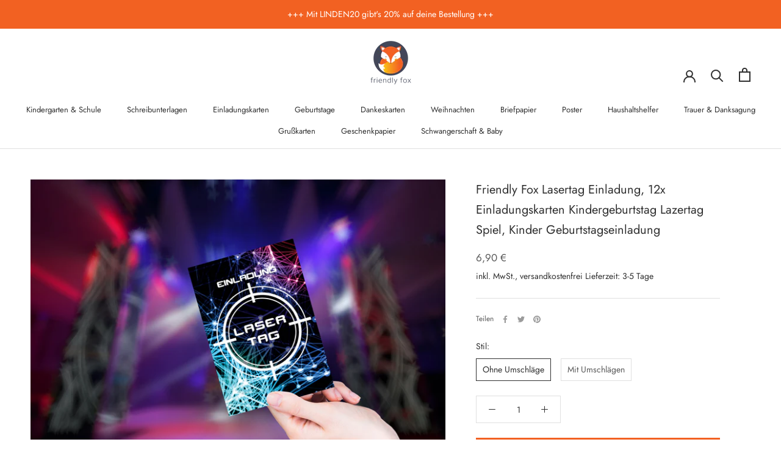

--- FILE ---
content_type: text/html; charset=utf-8
request_url: https://friendlyfox.de/products/friendly-fox-lasertag-einladung-12-laser-tag-einladungskarten-zum-geburtstag-jungen-madchen-kinder-teenager-einladung-kindergeburtstag-partyeinladung-lazer-tag-coole-einladung-gaming
body_size: 67423
content:
<!doctype html>

<html class="no-js" lang="de">
  <head>







    <meta charset="utf-8"> 
    <meta http-equiv="X-UA-Compatible" content="IE=edge,chrome=1">
    <meta name="viewport" content="width=device-width, initial-scale=1.0, height=device-height, minimum-scale=1.0, maximum-scale=1.0">
    <meta name="theme-color" content="">

    <title>
      Friendly Fox Lasertag Einladung, 12x Einladungskarten Kindergeburtstag
    </title><meta name="description" content="GAME ON - Deine Geburtstag steht vor der Tür und du brauchst noch die passenden Einladungen zum Geburtstag? Dann nimm doch unseren coolen Lasertag Einladungskarten. LASERTAG KINDER - Bis zu 12 Freund:innen kannst du mit unserem Einladung Lasertag Set zu deiner Geburtstagsfeier einladen. Die Partyeinladungen im Postkart"><link rel="canonical" href="https://friendlyfox.de/products/friendly-fox-lasertag-einladung-12-laser-tag-einladungskarten-zum-geburtstag-jungen-madchen-kinder-teenager-einladung-kindergeburtstag-partyeinladung-lazer-tag-coole-einladung-gaming"><link rel="shortcut icon" href="//friendlyfox.de/cdn/shop/files/Favicon-Friendly-Fox_96x.png?v=1657119746" type="image/png"><meta property="og:type" content="product">
  <meta property="og:title" content="Friendly Fox Lasertag Einladung, 12x Einladungskarten Kindergeburtstag Lazertag Spiel, Kinder Geburtstagseinladung"><meta property="og:image" content="http://friendlyfox.de/cdn/shop/files/ELasertagMIT_8f6f5c18-555b-43f6-a85b-685484361af9.png?v=1705520339">
    <meta property="og:image:secure_url" content="https://friendlyfox.de/cdn/shop/files/ELasertagMIT_8f6f5c18-555b-43f6-a85b-685484361af9.png?v=1705520339">
    <meta property="og:image:width" content="2250">
    <meta property="og:image:height" content="1932"><meta property="product:price:amount" content="6,90">
  <meta property="product:price:currency" content="EUR"><meta property="og:description" content="GAME ON - Deine Geburtstag steht vor der Tür und du brauchst noch die passenden Einladungen zum Geburtstag? Dann nimm doch unseren coolen Lasertag Einladungskarten. LASERTAG KINDER - Bis zu 12 Freund:innen kannst du mit unserem Einladung Lasertag Set zu deiner Geburtstagsfeier einladen. Die Partyeinladungen im Postkart"><meta property="og:url" content="https://friendlyfox.de/products/friendly-fox-lasertag-einladung-12-laser-tag-einladungskarten-zum-geburtstag-jungen-madchen-kinder-teenager-einladung-kindergeburtstag-partyeinladung-lazer-tag-coole-einladung-gaming">
<meta property="og:site_name" content="Friendly Fox"><meta name="twitter:card" content="summary"><meta name="twitter:title" content="Friendly Fox Lasertag Einladung, 12x Einladungskarten Kindergeburtstag Lazertag Spiel, Kinder Geburtstagseinladung">
  <meta name="twitter:description" content="GAME ON - Deine Geburtstag steht vor der Tür und du brauchst noch die passenden Einladungen zum Geburtstag? Dann nimm doch unseren coolen Lasertag Einladungskarten. LASERTAG KINDER - Bis zu 12 Freund:innen kannst du mit unserem Einladung Lasertag Set zu deiner Geburtstagsfeier einladen. Die Partyeinladungen im Postkarten Format (DIN A6) sind super praktisch und lassen sich kinderleicht austeilen. ZEIT SPAREN - Kein aufwendiges Basteln von Einladungen. Keine Rechtschreibfehler. Dank des einfachen Lückentexts auf der Rückseite, brauchst du nur noch die wichtigsten Eckdaten eintragen, fertig! PASST IMMER - Unsere Einladungen mit Party Laser sind für alle, Jungen und Mädchen gleichermaßen geeignet,  die einen Motto Geburtstag in ein Laser Tag Center feiern. QUALITÄT aus DEUTSCHLAND - Unsere Einladungskarten Lasertag Geburtstag werden in Deutschland gedruckt und liebevoll per Hand konfektioniert. LIEFERUMFANG - Im Lieferumfang enthalten sind 12 Einladungskarten für Lasertag Geburtstage, wahlweise mit">
  <meta name="twitter:image" content="https://friendlyfox.de/cdn/shop/files/ELasertagMIT_8f6f5c18-555b-43f6-a85b-685484361af9_600x600_crop_center.png?v=1705520339">
    <style>
  @font-face {
  font-family: Jost;
  font-weight: 400;
  font-style: normal;
  font-display: fallback;
  src: url("//friendlyfox.de/cdn/fonts/jost/jost_n4.d47a1b6347ce4a4c9f437608011273009d91f2b7.woff2") format("woff2"),
       url("//friendlyfox.de/cdn/fonts/jost/jost_n4.791c46290e672b3f85c3d1c651ef2efa3819eadd.woff") format("woff");
}

  @font-face {
  font-family: Jost;
  font-weight: 400;
  font-style: normal;
  font-display: fallback;
  src: url("//friendlyfox.de/cdn/fonts/jost/jost_n4.d47a1b6347ce4a4c9f437608011273009d91f2b7.woff2") format("woff2"),
       url("//friendlyfox.de/cdn/fonts/jost/jost_n4.791c46290e672b3f85c3d1c651ef2efa3819eadd.woff") format("woff");
}


  @font-face {
  font-family: Jost;
  font-weight: 700;
  font-style: normal;
  font-display: fallback;
  src: url("//friendlyfox.de/cdn/fonts/jost/jost_n7.921dc18c13fa0b0c94c5e2517ffe06139c3615a3.woff2") format("woff2"),
       url("//friendlyfox.de/cdn/fonts/jost/jost_n7.cbfc16c98c1e195f46c536e775e4e959c5f2f22b.woff") format("woff");
}

  @font-face {
  font-family: Jost;
  font-weight: 400;
  font-style: italic;
  font-display: fallback;
  src: url("//friendlyfox.de/cdn/fonts/jost/jost_i4.b690098389649750ada222b9763d55796c5283a5.woff2") format("woff2"),
       url("//friendlyfox.de/cdn/fonts/jost/jost_i4.fd766415a47e50b9e391ae7ec04e2ae25e7e28b0.woff") format("woff");
}

  @font-face {
  font-family: Jost;
  font-weight: 700;
  font-style: italic;
  font-display: fallback;
  src: url("//friendlyfox.de/cdn/fonts/jost/jost_i7.d8201b854e41e19d7ed9b1a31fe4fe71deea6d3f.woff2") format("woff2"),
       url("//friendlyfox.de/cdn/fonts/jost/jost_i7.eae515c34e26b6c853efddc3fc0c552e0de63757.woff") format("woff");
}


  :root {
    --heading-font-family : Jost, sans-serif;
    --heading-font-weight : 400;
    --heading-font-style  : normal;

    --text-font-family : Jost, sans-serif;
    --text-font-weight : 400;
    --text-font-style  : normal;

    --base-text-font-size   : 14px;
    --default-text-font-size: 14px;--background          : #ffffff;
    --background-rgb      : 255, 255, 255;
    --light-background    : #ffffff;
    --light-background-rgb: 255, 255, 255;
    --heading-color       : #303030;
    --text-color          : #303030;
    --text-color-rgb      : 48, 48, 48;
    --text-color-light    : #595959;
    --text-color-light-rgb: 89, 89, 89;
    --link-color          : #000000;
    --link-color-rgb      : 0, 0, 0;
    --border-color        : #e0e0e0;
    --border-color-rgb    : 224, 224, 224;

    --button-background    : #f26122;
    --button-background-rgb: 242, 97, 34;
    --button-text-color    : #ffffff;

    --header-background       : #ffffff;
    --header-heading-color    : #303030;
    --header-light-text-color : #595959;
    --header-border-color     : #e0e0e0;

    --footer-background    : #ffffff;
    --footer-text-color    : #595959;
    --footer-heading-color : #303030;
    --footer-border-color  : #e6e6e6;

    --navigation-background      : #ffffff;
    --navigation-background-rgb  : 255, 255, 255;
    --navigation-text-color      : #303030;
    --navigation-text-color-light: rgba(48, 48, 48, 0.5);
    --navigation-border-color    : rgba(48, 48, 48, 0.25);

    --newsletter-popup-background     : #ffffff;
    --newsletter-popup-text-color     : #303030;
    --newsletter-popup-text-color-rgb : 48, 48, 48;

    --secondary-elements-background       : #f26122;
    --secondary-elements-background-rgb   : 242, 97, 34;
    --secondary-elements-text-color       : #ffffff;
    --secondary-elements-text-color-light : rgba(255, 255, 255, 0.5);
    --secondary-elements-border-color     : rgba(255, 255, 255, 0.25);

    --product-sale-price-color    : #f26122;
    --product-sale-price-color-rgb: 242, 97, 34;
    --product-star-rating: #f26122;

    /* Shopify related variables */
    --payment-terms-background-color: #ffffff;

    /* Products */

    --horizontal-spacing-four-products-per-row: 60px;
        --horizontal-spacing-two-products-per-row : 60px;

    --vertical-spacing-four-products-per-row: 60px;
        --vertical-spacing-two-products-per-row : 75px;

    /* Animation */
    --drawer-transition-timing: cubic-bezier(0.645, 0.045, 0.355, 1);
    --header-base-height: 80px; /* We set a default for browsers that do not support CSS variables */

    /* Cursors */
    --cursor-zoom-in-svg    : url(//friendlyfox.de/cdn/shop/t/2/assets/cursor-zoom-in.svg?v=169337020044000511451659308998);
    --cursor-zoom-in-2x-svg : url(//friendlyfox.de/cdn/shop/t/2/assets/cursor-zoom-in-2x.svg?v=163885027072013793871659308998);
  }
</style>

<script>
  // IE11 does not have support for CSS variables, so we have to polyfill them
  if (!(((window || {}).CSS || {}).supports && window.CSS.supports('(--a: 0)'))) {
    const script = document.createElement('script');
    script.type = 'text/javascript';
    script.src = 'https://cdn.jsdelivr.net/npm/css-vars-ponyfill@2';
    script.onload = function() {
      cssVars({});
    };

    document.getElementsByTagName('head')[0].appendChild(script);
  }
</script>

    

<script>window.performance && window.performance.mark && window.performance.mark('shopify.content_for_header.start');</script><meta name="google-site-verification" content="BTxn3pNKLeTkIni8VTB6pXw99xN_IZ1OqI1QbVkFWaw">
<meta id="shopify-digital-wallet" name="shopify-digital-wallet" content="/61853008060/digital_wallets/dialog">
<meta name="shopify-checkout-api-token" content="43109d59a7b1294ad41642c57c1ad30c">
<meta id="in-context-paypal-metadata" data-shop-id="61853008060" data-venmo-supported="false" data-environment="production" data-locale="de_DE" data-paypal-v4="true" data-currency="EUR">
<link rel="alternate" type="application/json+oembed" href="https://friendlyfox.de/products/friendly-fox-lasertag-einladung-12-laser-tag-einladungskarten-zum-geburtstag-jungen-madchen-kinder-teenager-einladung-kindergeburtstag-partyeinladung-lazer-tag-coole-einladung-gaming.oembed">
<script async="async" src="/checkouts/internal/preloads.js?locale=de-DE"></script>
<link rel="preconnect" href="https://shop.app" crossorigin="anonymous">
<script async="async" src="https://shop.app/checkouts/internal/preloads.js?locale=de-DE&shop_id=61853008060" crossorigin="anonymous"></script>
<script id="apple-pay-shop-capabilities" type="application/json">{"shopId":61853008060,"countryCode":"DE","currencyCode":"EUR","merchantCapabilities":["supports3DS"],"merchantId":"gid:\/\/shopify\/Shop\/61853008060","merchantName":"Friendly Fox","requiredBillingContactFields":["postalAddress","email"],"requiredShippingContactFields":["postalAddress","email"],"shippingType":"shipping","supportedNetworks":["visa","masterCard"],"total":{"type":"pending","label":"Friendly Fox","amount":"1.00"},"shopifyPaymentsEnabled":true,"supportsSubscriptions":true}</script>
<script id="shopify-features" type="application/json">{"accessToken":"43109d59a7b1294ad41642c57c1ad30c","betas":["rich-media-storefront-analytics"],"domain":"friendlyfox.de","predictiveSearch":true,"shopId":61853008060,"locale":"de"}</script>
<script>var Shopify = Shopify || {};
Shopify.shop = "friendly-fox-kalo.myshopify.com";
Shopify.locale = "de";
Shopify.currency = {"active":"EUR","rate":"1.0"};
Shopify.country = "DE";
Shopify.theme = {"name":"Prestige","id":130038399164,"schema_name":"Prestige","schema_version":"5.7.0","theme_store_id":855,"role":"main"};
Shopify.theme.handle = "null";
Shopify.theme.style = {"id":null,"handle":null};
Shopify.cdnHost = "friendlyfox.de/cdn";
Shopify.routes = Shopify.routes || {};
Shopify.routes.root = "/";</script>
<script type="module">!function(o){(o.Shopify=o.Shopify||{}).modules=!0}(window);</script>
<script>!function(o){function n(){var o=[];function n(){o.push(Array.prototype.slice.apply(arguments))}return n.q=o,n}var t=o.Shopify=o.Shopify||{};t.loadFeatures=n(),t.autoloadFeatures=n()}(window);</script>
<script>
  window.ShopifyPay = window.ShopifyPay || {};
  window.ShopifyPay.apiHost = "shop.app\/pay";
  window.ShopifyPay.redirectState = null;
</script>
<script id="shop-js-analytics" type="application/json">{"pageType":"product"}</script>
<script defer="defer" async type="module" src="//friendlyfox.de/cdn/shopifycloud/shop-js/modules/v2/client.init-shop-cart-sync_DIwzDt8_.de.esm.js"></script>
<script defer="defer" async type="module" src="//friendlyfox.de/cdn/shopifycloud/shop-js/modules/v2/chunk.common_DK6FaseX.esm.js"></script>
<script defer="defer" async type="module" src="//friendlyfox.de/cdn/shopifycloud/shop-js/modules/v2/chunk.modal_DJrdBHKE.esm.js"></script>
<script type="module">
  await import("//friendlyfox.de/cdn/shopifycloud/shop-js/modules/v2/client.init-shop-cart-sync_DIwzDt8_.de.esm.js");
await import("//friendlyfox.de/cdn/shopifycloud/shop-js/modules/v2/chunk.common_DK6FaseX.esm.js");
await import("//friendlyfox.de/cdn/shopifycloud/shop-js/modules/v2/chunk.modal_DJrdBHKE.esm.js");

  window.Shopify.SignInWithShop?.initShopCartSync?.({"fedCMEnabled":true,"windoidEnabled":true});

</script>
<script>
  window.Shopify = window.Shopify || {};
  if (!window.Shopify.featureAssets) window.Shopify.featureAssets = {};
  window.Shopify.featureAssets['shop-js'] = {"shop-cart-sync":["modules/v2/client.shop-cart-sync_CpbWr8Q_.de.esm.js","modules/v2/chunk.common_DK6FaseX.esm.js","modules/v2/chunk.modal_DJrdBHKE.esm.js"],"init-fed-cm":["modules/v2/client.init-fed-cm_BnAV8Oxq.de.esm.js","modules/v2/chunk.common_DK6FaseX.esm.js","modules/v2/chunk.modal_DJrdBHKE.esm.js"],"shop-toast-manager":["modules/v2/client.shop-toast-manager_6XJ40SNJ.de.esm.js","modules/v2/chunk.common_DK6FaseX.esm.js","modules/v2/chunk.modal_DJrdBHKE.esm.js"],"init-shop-cart-sync":["modules/v2/client.init-shop-cart-sync_DIwzDt8_.de.esm.js","modules/v2/chunk.common_DK6FaseX.esm.js","modules/v2/chunk.modal_DJrdBHKE.esm.js"],"shop-button":["modules/v2/client.shop-button_CZz_39uh.de.esm.js","modules/v2/chunk.common_DK6FaseX.esm.js","modules/v2/chunk.modal_DJrdBHKE.esm.js"],"init-windoid":["modules/v2/client.init-windoid_B-LDUEPU.de.esm.js","modules/v2/chunk.common_DK6FaseX.esm.js","modules/v2/chunk.modal_DJrdBHKE.esm.js"],"shop-cash-offers":["modules/v2/client.shop-cash-offers_Dr1ejWJu.de.esm.js","modules/v2/chunk.common_DK6FaseX.esm.js","modules/v2/chunk.modal_DJrdBHKE.esm.js"],"pay-button":["modules/v2/client.pay-button_ghLncuwV.de.esm.js","modules/v2/chunk.common_DK6FaseX.esm.js","modules/v2/chunk.modal_DJrdBHKE.esm.js"],"init-customer-accounts":["modules/v2/client.init-customer-accounts_CXFx84Ar.de.esm.js","modules/v2/client.shop-login-button_D4ESF-iV.de.esm.js","modules/v2/chunk.common_DK6FaseX.esm.js","modules/v2/chunk.modal_DJrdBHKE.esm.js"],"avatar":["modules/v2/client.avatar_BTnouDA3.de.esm.js"],"checkout-modal":["modules/v2/client.checkout-modal_C1x0kikZ.de.esm.js","modules/v2/chunk.common_DK6FaseX.esm.js","modules/v2/chunk.modal_DJrdBHKE.esm.js"],"init-shop-for-new-customer-accounts":["modules/v2/client.init-shop-for-new-customer-accounts_v7pinn42.de.esm.js","modules/v2/client.shop-login-button_D4ESF-iV.de.esm.js","modules/v2/chunk.common_DK6FaseX.esm.js","modules/v2/chunk.modal_DJrdBHKE.esm.js"],"init-customer-accounts-sign-up":["modules/v2/client.init-customer-accounts-sign-up_DpQU4YB3.de.esm.js","modules/v2/client.shop-login-button_D4ESF-iV.de.esm.js","modules/v2/chunk.common_DK6FaseX.esm.js","modules/v2/chunk.modal_DJrdBHKE.esm.js"],"init-shop-email-lookup-coordinator":["modules/v2/client.init-shop-email-lookup-coordinator_BRs9hJ8g.de.esm.js","modules/v2/chunk.common_DK6FaseX.esm.js","modules/v2/chunk.modal_DJrdBHKE.esm.js"],"shop-follow-button":["modules/v2/client.shop-follow-button_Q3WId6RZ.de.esm.js","modules/v2/chunk.common_DK6FaseX.esm.js","modules/v2/chunk.modal_DJrdBHKE.esm.js"],"shop-login-button":["modules/v2/client.shop-login-button_D4ESF-iV.de.esm.js","modules/v2/chunk.common_DK6FaseX.esm.js","modules/v2/chunk.modal_DJrdBHKE.esm.js"],"shop-login":["modules/v2/client.shop-login_DtE1on06.de.esm.js","modules/v2/chunk.common_DK6FaseX.esm.js","modules/v2/chunk.modal_DJrdBHKE.esm.js"],"lead-capture":["modules/v2/client.lead-capture_BFGmGe6G.de.esm.js","modules/v2/chunk.common_DK6FaseX.esm.js","modules/v2/chunk.modal_DJrdBHKE.esm.js"],"payment-terms":["modules/v2/client.payment-terms_Cj7FQ-eb.de.esm.js","modules/v2/chunk.common_DK6FaseX.esm.js","modules/v2/chunk.modal_DJrdBHKE.esm.js"]};
</script>
<script id="__st">var __st={"a":61853008060,"offset":3600,"reqid":"8e2c0a53-3835-4264-99fb-229a61e4da0f-1769682660","pageurl":"friendlyfox.de\/products\/friendly-fox-lasertag-einladung-12-laser-tag-einladungskarten-zum-geburtstag-jungen-madchen-kinder-teenager-einladung-kindergeburtstag-partyeinladung-lazer-tag-coole-einladung-gaming","u":"d210b916164c","p":"product","rtyp":"product","rid":7637751988412};</script>
<script>window.ShopifyPaypalV4VisibilityTracking = true;</script>
<script id="captcha-bootstrap">!function(){'use strict';const t='contact',e='account',n='new_comment',o=[[t,t],['blogs',n],['comments',n],[t,'customer']],c=[[e,'customer_login'],[e,'guest_login'],[e,'recover_customer_password'],[e,'create_customer']],r=t=>t.map((([t,e])=>`form[action*='/${t}']:not([data-nocaptcha='true']) input[name='form_type'][value='${e}']`)).join(','),a=t=>()=>t?[...document.querySelectorAll(t)].map((t=>t.form)):[];function s(){const t=[...o],e=r(t);return a(e)}const i='password',u='form_key',d=['recaptcha-v3-token','g-recaptcha-response','h-captcha-response',i],f=()=>{try{return window.sessionStorage}catch{return}},m='__shopify_v',_=t=>t.elements[u];function p(t,e,n=!1){try{const o=window.sessionStorage,c=JSON.parse(o.getItem(e)),{data:r}=function(t){const{data:e,action:n}=t;return t[m]||n?{data:e,action:n}:{data:t,action:n}}(c);for(const[e,n]of Object.entries(r))t.elements[e]&&(t.elements[e].value=n);n&&o.removeItem(e)}catch(o){console.error('form repopulation failed',{error:o})}}const l='form_type',E='cptcha';function T(t){t.dataset[E]=!0}const w=window,h=w.document,L='Shopify',v='ce_forms',y='captcha';let A=!1;((t,e)=>{const n=(g='f06e6c50-85a8-45c8-87d0-21a2b65856fe',I='https://cdn.shopify.com/shopifycloud/storefront-forms-hcaptcha/ce_storefront_forms_captcha_hcaptcha.v1.5.2.iife.js',D={infoText:'Durch hCaptcha geschützt',privacyText:'Datenschutz',termsText:'Allgemeine Geschäftsbedingungen'},(t,e,n)=>{const o=w[L][v],c=o.bindForm;if(c)return c(t,g,e,D).then(n);var r;o.q.push([[t,g,e,D],n]),r=I,A||(h.body.append(Object.assign(h.createElement('script'),{id:'captcha-provider',async:!0,src:r})),A=!0)});var g,I,D;w[L]=w[L]||{},w[L][v]=w[L][v]||{},w[L][v].q=[],w[L][y]=w[L][y]||{},w[L][y].protect=function(t,e){n(t,void 0,e),T(t)},Object.freeze(w[L][y]),function(t,e,n,w,h,L){const[v,y,A,g]=function(t,e,n){const i=e?o:[],u=t?c:[],d=[...i,...u],f=r(d),m=r(i),_=r(d.filter((([t,e])=>n.includes(e))));return[a(f),a(m),a(_),s()]}(w,h,L),I=t=>{const e=t.target;return e instanceof HTMLFormElement?e:e&&e.form},D=t=>v().includes(t);t.addEventListener('submit',(t=>{const e=I(t);if(!e)return;const n=D(e)&&!e.dataset.hcaptchaBound&&!e.dataset.recaptchaBound,o=_(e),c=g().includes(e)&&(!o||!o.value);(n||c)&&t.preventDefault(),c&&!n&&(function(t){try{if(!f())return;!function(t){const e=f();if(!e)return;const n=_(t);if(!n)return;const o=n.value;o&&e.removeItem(o)}(t);const e=Array.from(Array(32),(()=>Math.random().toString(36)[2])).join('');!function(t,e){_(t)||t.append(Object.assign(document.createElement('input'),{type:'hidden',name:u})),t.elements[u].value=e}(t,e),function(t,e){const n=f();if(!n)return;const o=[...t.querySelectorAll(`input[type='${i}']`)].map((({name:t})=>t)),c=[...d,...o],r={};for(const[a,s]of new FormData(t).entries())c.includes(a)||(r[a]=s);n.setItem(e,JSON.stringify({[m]:1,action:t.action,data:r}))}(t,e)}catch(e){console.error('failed to persist form',e)}}(e),e.submit())}));const S=(t,e)=>{t&&!t.dataset[E]&&(n(t,e.some((e=>e===t))),T(t))};for(const o of['focusin','change'])t.addEventListener(o,(t=>{const e=I(t);D(e)&&S(e,y())}));const B=e.get('form_key'),M=e.get(l),P=B&&M;t.addEventListener('DOMContentLoaded',(()=>{const t=y();if(P)for(const e of t)e.elements[l].value===M&&p(e,B);[...new Set([...A(),...v().filter((t=>'true'===t.dataset.shopifyCaptcha))])].forEach((e=>S(e,t)))}))}(h,new URLSearchParams(w.location.search),n,t,e,['guest_login'])})(!0,!0)}();</script>
<script integrity="sha256-4kQ18oKyAcykRKYeNunJcIwy7WH5gtpwJnB7kiuLZ1E=" data-source-attribution="shopify.loadfeatures" defer="defer" src="//friendlyfox.de/cdn/shopifycloud/storefront/assets/storefront/load_feature-a0a9edcb.js" crossorigin="anonymous"></script>
<script crossorigin="anonymous" defer="defer" src="//friendlyfox.de/cdn/shopifycloud/storefront/assets/shopify_pay/storefront-65b4c6d7.js?v=20250812"></script>
<script data-source-attribution="shopify.dynamic_checkout.dynamic.init">var Shopify=Shopify||{};Shopify.PaymentButton=Shopify.PaymentButton||{isStorefrontPortableWallets:!0,init:function(){window.Shopify.PaymentButton.init=function(){};var t=document.createElement("script");t.src="https://friendlyfox.de/cdn/shopifycloud/portable-wallets/latest/portable-wallets.de.js",t.type="module",document.head.appendChild(t)}};
</script>
<script data-source-attribution="shopify.dynamic_checkout.buyer_consent">
  function portableWalletsHideBuyerConsent(e){var t=document.getElementById("shopify-buyer-consent"),n=document.getElementById("shopify-subscription-policy-button");t&&n&&(t.classList.add("hidden"),t.setAttribute("aria-hidden","true"),n.removeEventListener("click",e))}function portableWalletsShowBuyerConsent(e){var t=document.getElementById("shopify-buyer-consent"),n=document.getElementById("shopify-subscription-policy-button");t&&n&&(t.classList.remove("hidden"),t.removeAttribute("aria-hidden"),n.addEventListener("click",e))}window.Shopify?.PaymentButton&&(window.Shopify.PaymentButton.hideBuyerConsent=portableWalletsHideBuyerConsent,window.Shopify.PaymentButton.showBuyerConsent=portableWalletsShowBuyerConsent);
</script>
<script data-source-attribution="shopify.dynamic_checkout.cart.bootstrap">document.addEventListener("DOMContentLoaded",(function(){function t(){return document.querySelector("shopify-accelerated-checkout-cart, shopify-accelerated-checkout")}if(t())Shopify.PaymentButton.init();else{new MutationObserver((function(e,n){t()&&(Shopify.PaymentButton.init(),n.disconnect())})).observe(document.body,{childList:!0,subtree:!0})}}));
</script>
<link id="shopify-accelerated-checkout-styles" rel="stylesheet" media="screen" href="https://friendlyfox.de/cdn/shopifycloud/portable-wallets/latest/accelerated-checkout-backwards-compat.css" crossorigin="anonymous">
<style id="shopify-accelerated-checkout-cart">
        #shopify-buyer-consent {
  margin-top: 1em;
  display: inline-block;
  width: 100%;
}

#shopify-buyer-consent.hidden {
  display: none;
}

#shopify-subscription-policy-button {
  background: none;
  border: none;
  padding: 0;
  text-decoration: underline;
  font-size: inherit;
  cursor: pointer;
}

#shopify-subscription-policy-button::before {
  box-shadow: none;
}

      </style>

<script>window.performance && window.performance.mark && window.performance.mark('shopify.content_for_header.end');</script>

    <link rel="stylesheet" href="//friendlyfox.de/cdn/shop/t/2/assets/theme.css?v=6056664879588449541663859150">

    <script>// This allows to expose several variables to the global scope, to be used in scripts
      window.theme = {
        pageType: "product",
        moneyFormat: "{{amount_with_comma_separator}} €",
        moneyWithCurrencyFormat: "{{amount_with_comma_separator}} €",
        currencyCodeEnabled: false,
        productImageSize: "short",
        searchMode: "product,article",
        showPageTransition: false,
        showElementStaggering: true,
        showImageZooming: true
      };

      window.routes = {
        rootUrl: "\/",
        rootUrlWithoutSlash: '',
        cartUrl: "\/cart",
        cartAddUrl: "\/cart\/add",
        cartChangeUrl: "\/cart\/change",
        searchUrl: "\/search",
        productRecommendationsUrl: "\/recommendations\/products"
      };

      window.languages = {
        cartAddNote: "Bestellnotiz hinzufügen",
        cartEditNote: "Bestellnotiz bearbeiten",
        productImageLoadingError: "Dieses Bild konnte nicht geladen werden. Bitte versuche die Seite neu zu laden.",
        productFormAddToCart: "In den Warenkorb",
        productFormUnavailable: "Nicht verfügbar",
        productFormSoldOut: "Ausverkauft",
        shippingEstimatorOneResult: "1 Option verfügbar:",
        shippingEstimatorMoreResults: "{{count}} Optionen verfügbar:",
        shippingEstimatorNoResults: "Es konnte kein Versand gefunden werden"
      };

      window.lazySizesConfig = {
        loadHidden: false,
        hFac: 0.5,
        expFactor: 2,
        ricTimeout: 150,
        lazyClass: 'Image--lazyLoad',
        loadingClass: 'Image--lazyLoading',
        loadedClass: 'Image--lazyLoaded'
      };

      document.documentElement.className = document.documentElement.className.replace('no-js', 'js');
      document.documentElement.style.setProperty('--window-height', window.innerHeight + 'px');

      // We do a quick detection of some features (we could use Modernizr but for so little...)
      (function() {
        document.documentElement.className += ((window.CSS && window.CSS.supports('(position: sticky) or (position: -webkit-sticky)')) ? ' supports-sticky' : ' no-supports-sticky');
        document.documentElement.className += (window.matchMedia('(-moz-touch-enabled: 1), (hover: none)')).matches ? ' no-supports-hover' : ' supports-hover';
      }());

      
    </script>

    <script src="//friendlyfox.de/cdn/shop/t/2/assets/lazysizes.min.js?v=174358363404432586981657149091" async></script><script src="//friendlyfox.de/cdn/shop/t/2/assets/libs.min.js?v=26178543184394469741657149091" defer></script>
    <script src="//friendlyfox.de/cdn/shop/t/2/assets/theme.js?v=116291210821653663351657149091" defer></script>
    <script src="//friendlyfox.de/cdn/shop/t/2/assets/custom.js?v=183944157590872491501657149091" defer></script>

    <script>
      (function () {
        window.onpageshow = function() {
          if (window.theme.showPageTransition) {
            var pageTransition = document.querySelector('.PageTransition');

            if (pageTransition) {
              pageTransition.style.visibility = 'visible';
              pageTransition.style.opacity = '0';
            }
          }

          // When the page is loaded from the cache, we have to reload the cart content
          document.documentElement.dispatchEvent(new CustomEvent('cart:refresh', {
            bubbles: true
          }));
        };
      })();
    </script>

    
  <script type="application/ld+json">
  {
    "@context": "http://schema.org",
    "@type": "Product",
    "offers": [{
          "@type": "Offer",
          "name": "Ohne Umschläge",
          "availability":"https://schema.org/InStock",
          "price": 6.9,
          "priceCurrency": "EUR",
          "priceValidUntil": "2026-02-08","sku": "FBM_E Lasertag","url": "/products/friendly-fox-lasertag-einladung-12-laser-tag-einladungskarten-zum-geburtstag-jungen-madchen-kinder-teenager-einladung-kindergeburtstag-partyeinladung-lazer-tag-coole-einladung-gaming?variant=46481637114203"
        },
{
          "@type": "Offer",
          "name": "Mit Umschlägen",
          "availability":"https://schema.org/InStock",
          "price": 8.9,
          "priceCurrency": "EUR",
          "priceValidUntil": "2026-02-08","sku": "FBM_E Lasertag MIT","url": "/products/friendly-fox-lasertag-einladung-12-laser-tag-einladungskarten-zum-geburtstag-jungen-madchen-kinder-teenager-einladung-kindergeburtstag-partyeinladung-lazer-tag-coole-einladung-gaming?variant=46481637146971"
        }
],
      "gtin13": "8719992350568",
      "productId": "8719992350568",
    "brand": {
      "name": "KALO UG (haftungsbeschränkt)"
    },
    "name": "Friendly Fox Lasertag Einladung, 12x Einladungskarten Kindergeburtstag Lazertag Spiel, Kinder Geburtstagseinladung",
    "description": "GAME ON - Deine Geburtstag steht vor der Tür und du brauchst noch die passenden Einladungen zum Geburtstag? Dann nimm doch unseren coolen Lasertag Einladungskarten.\nLASERTAG KINDER - Bis zu 12 Freund:innen kannst du mit unserem Einladung Lasertag Set zu deiner Geburtstagsfeier einladen. Die Partyeinladungen im Postkarten Format (DIN A6) sind super praktisch und lassen sich kinderleicht austeilen.\nZEIT SPAREN - Kein aufwendiges Basteln von Einladungen. Keine Rechtschreibfehler. Dank des einfachen Lückentexts auf der Rückseite, brauchst du nur noch die wichtigsten Eckdaten eintragen, fertig!\nPASST IMMER - Unsere Einladungen mit Party Laser sind für alle, Jungen und Mädchen gleichermaßen geeignet,  die einen Motto Geburtstag in ein Laser Tag Center feiern.\nQUALITÄT aus DEUTSCHLAND - Unsere Einladungskarten Lasertag Geburtstag werden in Deutschland gedruckt und liebevoll per Hand konfektioniert.\nLIEFERUMFANG - Im Lieferumfang enthalten sind 12 Einladungskarten für Lasertag Geburtstage, wahlweise mit oder ohne 12 Briefumschlägen.",
    "category": "Einladungen",
    "url": "/products/friendly-fox-lasertag-einladung-12-laser-tag-einladungskarten-zum-geburtstag-jungen-madchen-kinder-teenager-einladung-kindergeburtstag-partyeinladung-lazer-tag-coole-einladung-gaming",
    "sku": "FBM_E Lasertag",
    "image": {
      "@type": "ImageObject",
      "url": "https://friendlyfox.de/cdn/shop/files/ELasertagMIT_8f6f5c18-555b-43f6-a85b-685484361af9_1024x.png?v=1705520339",
      "image": "https://friendlyfox.de/cdn/shop/files/ELasertagMIT_8f6f5c18-555b-43f6-a85b-685484361af9_1024x.png?v=1705520339",
      "name": "Friendly Fox Lasertag Einladung, 12x Einladungskarten Kindergeburtstag Lazertag Spiel, Kinder Geburtstagseinladung",
      "width": "1024",
      "height": "1024"
    }
  }
  </script>



  <script type="application/ld+json">
  {
    "@context": "http://schema.org",
    "@type": "BreadcrumbList",
  "itemListElement": [{
      "@type": "ListItem",
      "position": 1,
      "name": "Home",
      "item": "https://friendlyfox.de"
    },{
          "@type": "ListItem",
          "position": 2,
          "name": "Friendly Fox Lasertag Einladung, 12x Einladungskarten Kindergeburtstag Lazertag Spiel, Kinder Geburtstagseinladung",
          "item": "https://friendlyfox.de/products/friendly-fox-lasertag-einladung-12-laser-tag-einladungskarten-zum-geburtstag-jungen-madchen-kinder-teenager-einladung-kindergeburtstag-partyeinladung-lazer-tag-coole-einladung-gaming"
        }]
  }
  </script>

  <!-- BEGIN app block: shopify://apps/complianz-gdpr-cookie-consent/blocks/bc-block/e49729f0-d37d-4e24-ac65-e0e2f472ac27 -->

    
    
<link id='complianz-css' rel="stylesheet" href=https://cdn.shopify.com/extensions/019c040e-03b8-731c-ab77-232f75008d84/gdpr-legal-cookie-77/assets/complainz.css media="print" onload="this.media='all'">
    <style>
        #iubenda-iframe.iubenda-iframe-branded > div.purposes-header,
        #iubenda-iframe.iubenda-iframe-branded > div.iub-cmp-header,
        #purposes-container > div.purposes-header,
        #iubenda-cs-banner .iubenda-cs-brand {
            background-color: #FFFFFF !important;
            color: #0A0A0A!important;
        }
        #iubenda-iframe.iubenda-iframe-branded .purposes-header .iub-btn-cp ,
        #iubenda-iframe.iubenda-iframe-branded .purposes-header .iub-btn-cp:hover,
        #iubenda-iframe.iubenda-iframe-branded .purposes-header .iub-btn-back:hover  {
            background-color: #ffffff !important;
            opacity: 1 !important;
        }
        #iubenda-cs-banner .iub-toggle .iub-toggle-label {
            color: #FFFFFF!important;
        }
        #iubenda-iframe.iubenda-iframe-branded .purposes-header .iub-btn-cp:hover,
        #iubenda-iframe.iubenda-iframe-branded .purposes-header .iub-btn-back:hover {
            background-color: #0A0A0A!important;
            color: #FFFFFF!important;
        }
        #iubenda-cs-banner #iubenda-cs-title {
            font-size: 14px !important;
        }
        #iubenda-cs-banner .iubenda-cs-content,
        #iubenda-cs-title,
        .iub-toggle-checkbox.granular-control-checkbox span {
            background-color: #FFFFFF !important;
            color: #0A0A0A !important;
            font-size: 14px !important;
        }
        #iubenda-cs-banner .iubenda-cs-close-btn {
            font-size: 14px !important;
            background-color: #FFFFFF !important;
        }
        #iubenda-cs-banner .iubenda-cs-opt-group {
            color: #FFFFFF !important;
        }
        #iubenda-cs-banner .iubenda-cs-opt-group button,
        .iubenda-alert button.iubenda-button-cancel {
            background-color: #007BBC!important;
            color: #FFFFFF!important;
        }
        #iubenda-cs-banner .iubenda-cs-opt-group button.iubenda-cs-accept-btn,
        #iubenda-cs-banner .iubenda-cs-opt-group button.iubenda-cs-btn-primary,
        .iubenda-alert button.iubenda-button-confirm {
            background-color: #007BBC !important;
            color: #FFFFFF !important;
        }
        #iubenda-cs-banner .iubenda-cs-opt-group button.iubenda-cs-reject-btn {
            background-color: #007BBC!important;
            color: #FFFFFF!important;
        }

        #iubenda-cs-banner .iubenda-banner-content button {
            cursor: pointer !important;
            color: currentColor !important;
            text-decoration: underline !important;
            border: none !important;
            background-color: transparent !important;
            font-size: 100% !important;
            padding: 0 !important;
        }

        #iubenda-cs-banner .iubenda-cs-opt-group button {
            border-radius: 4px !important;
            padding-block: 10px !important;
        }
        @media (min-width: 640px) {
            #iubenda-cs-banner.iubenda-cs-default-floating:not(.iubenda-cs-top):not(.iubenda-cs-center) .iubenda-cs-container, #iubenda-cs-banner.iubenda-cs-default-floating:not(.iubenda-cs-bottom):not(.iubenda-cs-center) .iubenda-cs-container, #iubenda-cs-banner.iubenda-cs-default-floating.iubenda-cs-center:not(.iubenda-cs-top):not(.iubenda-cs-bottom) .iubenda-cs-container {
                width: 560px !important;
            }
            #iubenda-cs-banner.iubenda-cs-default-floating:not(.iubenda-cs-top):not(.iubenda-cs-center) .iubenda-cs-opt-group, #iubenda-cs-banner.iubenda-cs-default-floating:not(.iubenda-cs-bottom):not(.iubenda-cs-center) .iubenda-cs-opt-group, #iubenda-cs-banner.iubenda-cs-default-floating.iubenda-cs-center:not(.iubenda-cs-top):not(.iubenda-cs-bottom) .iubenda-cs-opt-group {
                flex-direction: row !important;
            }
            #iubenda-cs-banner .iubenda-cs-opt-group button:not(:last-of-type),
            #iubenda-cs-banner .iubenda-cs-opt-group button {
                margin-right: 4px !important;
            }
            #iubenda-cs-banner .iubenda-cs-container .iubenda-cs-brand {
                position: absolute !important;
                inset-block-start: 6px;
            }
        }
        #iubenda-cs-banner.iubenda-cs-default-floating:not(.iubenda-cs-top):not(.iubenda-cs-center) .iubenda-cs-opt-group > div, #iubenda-cs-banner.iubenda-cs-default-floating:not(.iubenda-cs-bottom):not(.iubenda-cs-center) .iubenda-cs-opt-group > div, #iubenda-cs-banner.iubenda-cs-default-floating.iubenda-cs-center:not(.iubenda-cs-top):not(.iubenda-cs-bottom) .iubenda-cs-opt-group > div {
            flex-direction: row-reverse;
            width: 100% !important;
        }

        .iubenda-cs-brand-badge-outer, .iubenda-cs-brand-badge, #iubenda-cs-banner.iubenda-cs-default-floating.iubenda-cs-bottom .iubenda-cs-brand-badge-outer,
        #iubenda-cs-banner.iubenda-cs-default.iubenda-cs-bottom .iubenda-cs-brand-badge-outer,
        #iubenda-cs-banner.iubenda-cs-default:not(.iubenda-cs-left) .iubenda-cs-brand-badge-outer,
        #iubenda-cs-banner.iubenda-cs-default-floating:not(.iubenda-cs-left) .iubenda-cs-brand-badge-outer {
            display: none !important
        }

        #iubenda-cs-banner:not(.iubenda-cs-top):not(.iubenda-cs-bottom) .iubenda-cs-container.iubenda-cs-themed {
            flex-direction: row !important;
        }

        #iubenda-cs-banner #iubenda-cs-title,
        #iubenda-cs-banner #iubenda-cs-custom-title {
            justify-self: center !important;
            font-size: 14px !important;
            font-family: -apple-system,sans-serif !important;
            margin-inline: auto !important;
            width: 55% !important;
            text-align: center;
            font-weight: 600;
            visibility: unset;
        }

        @media (max-width: 640px) {
            #iubenda-cs-banner #iubenda-cs-title,
            #iubenda-cs-banner #iubenda-cs-custom-title {
                display: block;
            }
        }

        #iubenda-cs-banner .iubenda-cs-brand img {
            max-width: 110px !important;
            min-height: 32px !important;
        }
        #iubenda-cs-banner .iubenda-cs-container .iubenda-cs-brand {
            background: none !important;
            padding: 0px !important;
            margin-block-start:10px !important;
            margin-inline-start:16px !important;
        }

        #iubenda-cs-banner .iubenda-cs-opt-group button {
            padding-inline: 4px !important;
        }

    </style>
    
    
    
    

    <script type="text/javascript">
        function loadScript(src) {
            return new Promise((resolve, reject) => {
                const s = document.createElement("script");
                s.src = src;
                s.charset = "UTF-8";
                s.onload = resolve;
                s.onerror = reject;
                document.head.appendChild(s);
            });
        }

        function filterGoogleConsentModeURLs(domainsArray) {
            const googleConsentModeComplianzURls = [
                // 197, # Google Tag Manager:
                {"domain":"s.www.googletagmanager.com", "path":""},
                {"domain":"www.tagmanager.google.com", "path":""},
                {"domain":"www.googletagmanager.com", "path":""},
                {"domain":"googletagmanager.com", "path":""},
                {"domain":"tagassistant.google.com", "path":""},
                {"domain":"tagmanager.google.com", "path":""},

                // 2110, # Google Analytics 4:
                {"domain":"www.analytics.google.com", "path":""},
                {"domain":"www.google-analytics.com", "path":""},
                {"domain":"ssl.google-analytics.com", "path":""},
                {"domain":"google-analytics.com", "path":""},
                {"domain":"analytics.google.com", "path":""},
                {"domain":"region1.google-analytics.com", "path":""},
                {"domain":"region1.analytics.google.com", "path":""},
                {"domain":"*.google-analytics.com", "path":""},
                {"domain":"www.googletagmanager.com", "path":"/gtag/js?id=G"},
                {"domain":"googletagmanager.com", "path":"/gtag/js?id=UA"},
                {"domain":"www.googletagmanager.com", "path":"/gtag/js?id=UA"},
                {"domain":"googletagmanager.com", "path":"/gtag/js?id=G"},

                // 177, # Google Ads conversion tracking:
                {"domain":"googlesyndication.com", "path":""},
                {"domain":"media.admob.com", "path":""},
                {"domain":"gmodules.com", "path":""},
                {"domain":"ad.ytsa.net", "path":""},
                {"domain":"dartmotif.net", "path":""},
                {"domain":"dmtry.com", "path":""},
                {"domain":"go.channelintelligence.com", "path":""},
                {"domain":"googleusercontent.com", "path":""},
                {"domain":"googlevideo.com", "path":""},
                {"domain":"gvt1.com", "path":""},
                {"domain":"links.channelintelligence.com", "path":""},
                {"domain":"obrasilinteirojoga.com.br", "path":""},
                {"domain":"pcdn.tcgmsrv.net", "path":""},
                {"domain":"rdr.tag.channelintelligence.com", "path":""},
                {"domain":"static.googleadsserving.cn", "path":""},
                {"domain":"studioapi.doubleclick.com", "path":""},
                {"domain":"teracent.net", "path":""},
                {"domain":"ttwbs.channelintelligence.com", "path":""},
                {"domain":"wtb.channelintelligence.com", "path":""},
                {"domain":"youknowbest.com", "path":""},
                {"domain":"doubleclick.net", "path":""},
                {"domain":"redirector.gvt1.com", "path":""},

                //116, # Google Ads Remarketing
                {"domain":"googlesyndication.com", "path":""},
                {"domain":"media.admob.com", "path":""},
                {"domain":"gmodules.com", "path":""},
                {"domain":"ad.ytsa.net", "path":""},
                {"domain":"dartmotif.net", "path":""},
                {"domain":"dmtry.com", "path":""},
                {"domain":"go.channelintelligence.com", "path":""},
                {"domain":"googleusercontent.com", "path":""},
                {"domain":"googlevideo.com", "path":""},
                {"domain":"gvt1.com", "path":""},
                {"domain":"links.channelintelligence.com", "path":""},
                {"domain":"obrasilinteirojoga.com.br", "path":""},
                {"domain":"pcdn.tcgmsrv.net", "path":""},
                {"domain":"rdr.tag.channelintelligence.com", "path":""},
                {"domain":"static.googleadsserving.cn", "path":""},
                {"domain":"studioapi.doubleclick.com", "path":""},
                {"domain":"teracent.net", "path":""},
                {"domain":"ttwbs.channelintelligence.com", "path":""},
                {"domain":"wtb.channelintelligence.com", "path":""},
                {"domain":"youknowbest.com", "path":""},
                {"domain":"doubleclick.net", "path":""},
                {"domain":"redirector.gvt1.com", "path":""}
            ];

            if (!Array.isArray(domainsArray)) { 
                return [];
            }

            const blockedPairs = new Map();
            for (const rule of googleConsentModeComplianzURls) {
                if (!blockedPairs.has(rule.domain)) {
                    blockedPairs.set(rule.domain, new Set());
                }
                blockedPairs.get(rule.domain).add(rule.path);
            }

            return domainsArray.filter(item => {
                const paths = blockedPairs.get(item.d);
                return !(paths && paths.has(item.p));
            });
        }

        function setupAutoblockingByDomain() {
            // autoblocking by domain
            const autoblockByDomainArray = [];
            const prefixID = '10000' // to not get mixed with real metis ids
            let cmpBlockerDomains = []
            let cmpCmplcVendorsPurposes = {}
            let counter = 1
            for (const object of autoblockByDomainArray) {
                cmpBlockerDomains.push({
                    d: object.d,
                    p: object.path,
                    v: prefixID + counter,
                });
                counter++;
            }
            
            counter = 1
            for (const object of autoblockByDomainArray) {
                cmpCmplcVendorsPurposes[prefixID + counter] = object?.p ?? '1';
                counter++;
            }

            Object.defineProperty(window, "cmp_iub_vendors_purposes", {
                get() {
                    return cmpCmplcVendorsPurposes;
                },
                set(value) {
                    cmpCmplcVendorsPurposes = { ...cmpCmplcVendorsPurposes, ...value };
                }
            });
            const basicGmc = true;


            Object.defineProperty(window, "cmp_importblockerdomains", {
                get() {
                    if (basicGmc) {
                        return filterGoogleConsentModeURLs(cmpBlockerDomains);
                    }
                    return cmpBlockerDomains;
                },
                set(value) {
                    cmpBlockerDomains = [ ...cmpBlockerDomains, ...value ];
                }
            });
        }

        function enforceRejectionRecovery() {
            const base = (window._iub = window._iub || {});
            const featuresHolder = {};

            function lockFlagOn(holder) {
                const desc = Object.getOwnPropertyDescriptor(holder, 'rejection_recovery');
                if (!desc) {
                    Object.defineProperty(holder, 'rejection_recovery', {
                        get() { return true; },
                        set(_) { /* ignore */ },
                        enumerable: true,
                        configurable: false
                    });
                }
                return holder;
            }

            Object.defineProperty(base, 'csFeatures', {
                configurable: false,
                enumerable: true,
                get() {
                    return featuresHolder;
                },
                set(obj) {
                    if (obj && typeof obj === 'object') {
                        Object.keys(obj).forEach(k => {
                            if (k !== 'rejection_recovery') {
                                featuresHolder[k] = obj[k];
                            }
                        });
                    }
                    // we lock it, it won't try to redefine
                    lockFlagOn(featuresHolder);
                }
            });

            // Ensure an object is exposed even if read early
            if (!('csFeatures' in base)) {
                base.csFeatures = {};
            } else {
                // If someone already set it synchronously, merge and lock now.
                base.csFeatures = base.csFeatures;
            }
        }

        function splitDomains(joinedString) {
            if (!joinedString) {
                return []; // empty string -> empty array
            }
            return joinedString.split(";");
        }

        function setupWhitelist() {
            // Whitelist by domain:
            const whitelistString = "";
            const whitelist_array = [...splitDomains(whitelistString)];
            if (Array.isArray(window?.cmp_block_ignoredomains)) {
                window.cmp_block_ignoredomains = [...whitelist_array, ...window.cmp_block_ignoredomains];
            }
        }

        async function initIubenda() {
            const currentCsConfiguration = {"siteId":4387992,"cookiePolicyIds":{"en":68702320},"banner":{"acceptButtonDisplay":true,"rejectButtonDisplay":true,"customizeButtonDisplay":true,"position":"float-center","backgroundOverlay":false,"fontSize":"14px","content":"","acceptButtonCaption":"","rejectButtonCaption":"","customizeButtonCaption":"","backgroundColor":"#FFFFFF","textColor":"#0A0A0A","acceptButtonColor":"#007BBC","acceptButtonCaptionColor":"#FFFFFF","rejectButtonColor":"#007BBC","rejectButtonCaptionColor":"#FFFFFF","customizeButtonColor":"#007BBC","customizeButtonCaptionColor":"#FFFFFF","logo":"data:image\/png;base64,iVBORw0KGgoAAAANSUhEUgAAAfQAAAE6CAYAAADgNKBOAAAAAXNSR0IArs4c6QAAIABJREFUeF7snQd0FFUXx\/9vZks6NTQBQekCgljATzFkIQsWFDWSBQsqdkWx94YFO3bs2EgQe8MN2RAVu4CKIIoCUqSG9LJl5n1nNqGEtC0zuzO7d87hiOG9e+\/[base64]\/BDIyJjW1mTy9pAY78EE3hkcnRl4GhizgiOBM1gYuAmcmTljDMrfATBwziFITPkP414O5mXgHoDVMqCWA+Xg2C7L0jaI4mZPZdXGb775uCJ+yNJIiYDxCZCgGz+HNIIYI5CRkWGCpfMAEewwMDaIAwMA3oeB9QGQFrnh8t0c7G+A\/81lrIHIVwle\/O5yLfgbgBy5OMgTESACgRAgQQ+EErUhAhoSGDM+u78gm0Zyxo9hwJHgbAgYEjR0GZ5pjkoO\/itj7Gcu4wcf833\/Vf7C9eEZpd5EgAiES4AEPVyC1J8IBElAEXDGzeMY5yeAYTSATkGa0F1zDmxmHF9yjiJIbHFh4fx\/dRckBUQEYpwACXqMJ5iGF30Co0ZlJyalCjZAOBngE8BYz+hHpXkEf3Hgcy7zT8t3p321bNmLXs09kgMiEOcESNDjfALQ8LUhkJGRnSKYTacwhtPBMAFAsjaeDGCVo5Qz\/glneDeBlTkXLVrkNkDUFCIRMBwBEnTDpYwC1iuB7OxscVe5OJ6BTWXAxLgW8eaSxFEK8PeYgLcKvsj7EgDXaz4pLiJgNAIk6EbLGMWrOwIZ9uw+IsTpADsXQFfdBajXgDjWgbF53Ot9tbBw4Ra9hklxEQGjECBBN0qmKE69ERDG2Cefwji7nDE2FoCgtwCNEw\/[base64]\/mgiewQ+b8\/[base64]\/NzX1bJJdoiAEQmQoBsxaxRz2AQysiYPFiG8BoYjwzZGBvRCoIB72XQ66U0v6aA4Ik2ABD3SxMlfVAkod+XFZeItjLE7AFiiGgw5V50A57wSDDcUOvPmqm6cDBIBnRMgQdd5gig89QiMHndGXzMzvwHGRqpnlSzpkwBf5IHnwq+d72\/VZ3wUFRFQnwAJuvpMyaIOCdiyHOcBeAYMKToMj0LSgAAH38mB85c48z7TwDyZJAK6I0CCrruUUEBqEvDXXodvLhjOVtMu2TIGAc65cjzrnLLitTctW7bMa4yoKUoiEBoBEvTQuFEvAxDIyHIMEBneAzDIAOFSiNoS+JZ7fWfRMa3aQibr0SVAgh5d\/uRdIwKZ43ImQWCv03Y0jQAb0SzHdjCe7XLmfW3E8ClmItAaARL01gjRvxuNAMscn3MX4\/5V7HRGudGyp3G8nMMLxmfQKniNQZP5qBAgQY8KdnKqBYGMjGkJosUzD4xP1sI+2YwhApw\/5WojXYuFC6UYGhUNJc4JkKDH+QSIleFnZDg6ihb+CW1Ji5WMRmQcn4m8eHJ+fn5VRLyREyKgMQESdI0Bk3ntCdhsUw6ByL8AQ1\/tvZGH2CLAf\/II0klfL1q4M7bGRaOJRwIk6PGY9Rgas228Yyjn3MnAusTQsGgokSTAsZb72DgqGRtJ6ORLCwIk6FpQJZsRIWCzZY\/iJtNnDGgXEYfkJJYJbJI4soryc9fE8iBpbLFNgAQ9tvMbs6MbM85xAhPwCW1Li9kUR35gHNtlBtsSZ+6qyDsnj0QgfAIk6OEzJAsRJjB2bE4GF9mnAJIj7JrcxT6BXTLksUucC36N\/aHSCGONAAl6rGU0xseTmXXWaMbEz4MR8xHWEiQLEsplE8pkM3ZLFpTJJgA0\/WN8uoQ2PI4dEIUxrkVvrw7NAPUiAtEhQL\/RosOdvIZAINM+5WgGvhhAWjDdb2y3FqMSdzfo4uEM23wJ+M+XgE2+RGz0JuFvbzK2SVaDCz1HuwQT2iebkShwmEUGi8DgkTg8MkeNxLCryoNytxwMQl23ZeDoJLrRzVSLLia3\/+8dRA\/aCF6kCT54uICbdh0W7Bi2SfAdX+Rc+HewHak9EYgWARL0aJEnv0ERGGN3HCZwfAmGDkF1BHBxmw2YkLw9oG6Vsog\/PalY5UnF7+40v8hznd3JJ5oFDOloRndWgbaeEvRtK6KrxYcUXyXEmjJA8rU6Vi6aISW1QbmYgq21ItaWSShL6ICNvmSs3OWBV1LONNHn1UWsxUBLBfpYqtDHXIme5hoksOa\/[base64]\/pypZxHe17VFQne6\/i9fyGppuwQhxB45rW4P2FZsA\/ymgUboEEduTe+Dr0gT86OmItSXBCWooUScxH0YmlOC4xGK\/iIth\/KZyVafjmdJDQgnD34dzfGUVS7MWLVrkDtkIdSQCESAQxsckAtGRi7gmMGLExea2HSvyAWSEA2KwpRyzOv4RjolGfdd5k\/BxZVcsrekASaVH8j3TTMhMKUFmaglSlbtwnV4lqd2xuLwtXOVtsKNK3ScFyiP0E5O349jE3bC28Bg9GDR55QdhQWX3YLo0bsuR58rPnaLoe3iGqDcR0I4ACbp2bMlymAQy7Y5XGXB+mGbQXvDglS4rwjXTZP\/tPisWVByEopqOIb9rt3VlsCdtR9\/afwFunMVqynv4laYecNZ0xbfbwhP2w61lUF6NHGatUD1PT5Yc6s+PCte9LmfuXSrYIRNEQBMCJOiaYCWj4RKwjXdcC47HwrVT159jfpefkShoJ5bKHfsLpb3wlzewR\/EWUcBJnWtxWvJWpFVtU2eYUbSyM\/kgvF\/ZDfnbBMhB3MMeYq7C+Wn\/YrAGQr4Hx407D8Nab0rYdLhyMZazxJn7TtjGyAAR0IAACboGUMlkeARstiljYZIXAUzZLK7K9VDHVehnqWzSVuKNb0No3w28bCfkXZsh79wE+b+1kDeuhrx9fcDvrxUh+6yqM96q6OnfKtXUZRIYJnZx44ykjUiqLlZlbHoyUprUGQuqeuKLrS0fRZ\/AJJyTtgnjk7ZDCPC3EGuTDuHgwRAP6geh08Fg6d3B2nUGS2mP6tvt4BUNtybWfZUDzt46AtVctalUBR+Odblyf9MTd4qFCCgEAvwoESwiEBkC\/hXtomkZAFWeke6J+rI265GVvKNpQZ\/5KkxDTmjy33hVGaS1P8H3+1L4fi0EL97SKogN3iQ8vLsvtkoJDdpmduY4L\/VfpFUHtoWuVUc6brAjqRteKeuJH3c2vl3vZ67Ate3+QWdTK2vMElNgGnwCTENGQ+w\/EkJ60+\/BuSyh8qIBTb6u2OGz4pIdw9QlxbFO8tSMKCr6sFRdw2SNCIRHgAQ9PH7UW0UCgwZlW7r0MH3NgKNVNOs3lZW0HZe13dCk2YTz7of5hJzWXXIOad0v8C59D97vPwLc1c32UfazP7S7H373pKFvOxMuabcZhyrvyOPsWpnQBy\/s7IItFXUr45W1AtPb\/AsTa+a5PGMQB4+GefRkmIZmgJmVQj8tX\/Lurai6\/rgmG\/1Q0w6zS\/q1ZiKEf+cfuZx5k2iRXAjoqItmBEjQNUNLhoMlkGl3PMGAa4LtF0j7XuYqPJH+e5NNLSdeAuuZNwZiZm8bXl0Oz+J58OS\/CtQ0vZDLzQV8Y+qLMWwDmC9+dzxJ1mS84+0Pa\/k2nJ7yX9OcmQDTMafAOvFKCF2C22LmW\/MDah5WFqA3vt4u7453K0MqXxDIfLje5cxVaZ1HIO6oDRFomQAJOs0QXRAYY885iXF8whjTZE4K4HirmYVxpiPsSLzyuZA48PJi1C58CL5v3mvQ32ey+le9m321IdmNyU5KapvYTy\/0HoqEc+6F2Cv4am4KJ++XC1D7+q1NIrureAB+c7fRCqdH5uzYJfnzlVdEdBGBqBPQ5Jdn1EdFARiKgM3m6MxNfCUDS9cy8Dvar8ERCWWNXLBOByNldmFYrn0rClDz8vX+u\/VaMRFWJoH5PGHZjMXOyoN25l+6U\/fI3XLSZbCcdg2YGPqitdr598Jb8HojXD7OcM62EajlonYoOdaKKB6en59fpZ0TskwEAiNAgh4YJ2qlIQGbPecTgJ2soQu\/6Ukp\/+HctE1NuGFIeWY5WFJQZ740siNt+QsVcy6CWBxamVmtx68n+8rTi8TzH4T5+Oyww6p6IBvy38sb2VnjScEtwR\/KEnQ8HHxuoTPvsqA7UgcioDIBEnSVgZK54AhkjnNMZwJeCq5XaK1beo+e2MJK90C8ye4aeN55EN4lbwfSnNoAEPuMQML0R\/xb0EK9uNeNyiuHA97GaxQWVnTD\/IoeoZoOuJ+yPV0QhAkFX8x3BtyJGhIBDQiQoGsAlUwGRiBjwtTuoiT9DsY0e8l5YCQvdl6BdLHxo3DLhEtgzQ5uYdwe276t61Dz7GXAf3TSZmCZ36+VNQkJ0x6A+ZhTgu6qdGhpQdxNOwcFXOgnJOf7d+J8Y6UoDvlh0dvlYdsiA0QgRAIk6CGCo27hE4jUo\/b9I23uKFWhx0Ak3\/Np0IPy\/roEtS9dC1TT7\/Gg4dV34IzBMv5iJJxxPSC0XJDmQB\/udx+B5\/O5jVwrp+Sdv\/2IkMvxhjIWDv58oTPv8lD6Uh8ioAYBEnQ1KJKNoAlkjpuczQQh4iU0B1nKcX8zB7UkP\/wVhI6Bb3Gqcb0F34L7AJ\/2p48FDdhgHTgTYB5hR8L0R8EsDQvytDSUqtvskLc2fjKyuCodz5UFt\/1NBWQyGI5zfZH7nQq2yAQRCJoACXrQyKhDuASOmTA1LUWWlePPuoVrK\/j+HC92+gXppsaP3ZW96Mqe9ECuyk+eB\/\/wcUMdphLIuKLaRhAhDhiFxKueB7MmtRqKtGkNqu86qcl2d+wa6C\/qE\/GLY6Xk2XpEUVFReKfVRDxwchgLBEjQYyGLBhuDze5QinFcG62wp6ZuwpmpjQucCF0PRfJ9TqCVrfAk5tpljgsiTANGInHGi63eqdfm3Q+vUtjngGuXZMHF24dF9HH7\/iFwYGahM3eOdpTIMhFomgAJOs2MiBKw2bIHcdH0C2MwR9Txfs46i7V4rtOvTR4KknjDmzANPLbZ0Gq+WgjfG7cDMt2AaZU\/LphgGj4WiZc9BSY0vYecu2tQed2xTa5diNTq9ubHz8vgY\/1drtzYL9qv1SQguyERIEEPCRt1CpWAze5YBGB8qP3V6ndL+79wdEJJI3PioGORdP2bTbrxrPkRtXMuAPPUqBUG2WmGgCyYYLFfiMRmdh54vngZ7ncebNRb4sClO4Zhl9R6DXgt4XPgpUJn7sVa+iDbROBAAiToNCciRiBz3OQsJgi62Ks70FKBBzqubnLsynGqymPf\/S9fyXZU3XsahLKmT2yLGMQ4ciQJJiReMgfWoyY0GDWvqUDVLTYoZXcPvJbWtMdjJX31QEmSuDysKH9B0wcI6CFCiiHmCJCgx1xKdTsgIdOes5yBHa6XCO\/t8AeGWBtvNxO690fSXR\/vLUeqHM9Z9fDZ4H\/9qJfQ4yYOntYRKbe\/B6HjvqNT3Xn31x2Kc8ClFJO9budgrPcm64IP5\/i8MD+36VV7uoiQgog1AiTosZZRnY5njD1nigCmqzJq\/S0VeLDjan9l8QMvy6lXw3rqDP+P3QVvwDP\/Hp2Sjf2w+OFjkTZjrn+xovT3clTPzgFkqdHAv69ph4c0OSo1HMZ8tMuZ93U4FqgvEQiUAAl6oKSoXcgEMjIyTIK1yx8MrE\/[base64]\/1XtqggjRW2uUsOMuTsmcCNFbA2VV+8MlfaNW4jUY8P4z02V+WEHBAuUMA7qIgCYESNA1wUpGFQKZWY7PGMOJRqIxcXgPTE9ZB+mf5UYKO35iZQKUan7L\/[base64]\/0ov8VAcsUOABD12cqmbkWTacwoYmE03AbUSCGMMr730KLp37xpUyNKWtXC\/+zCkXwuD6keNDyCgPFofORHW06+D0OGgoPD88usqXH\/T\/UH1iXZjDj6v0Jl3frTjIP+xR4AEPfZyGtURjR2b3ZOLJqXsmmEWwx076kjce9e1IXPz\/fEd3G\/fA\/m\/tSHbiNeO4qFHwHr2XRAPHhwygsuuvA1r\/25Y6S9kY5HoyFEpwtQlP\/9NqlwUCd5x5IMEPY6SHYmhZtpzbmJgsyPhSy0fsx+4BUceMSQsc1zywVswD+4Pn6SDXAIgyVLawXrWzTD\/74xGi90C6N6gySJnER574sVgu0W1vQw+dYkzT\/cVFKMKiZwHTYAEPWhk1KElAja7Q1l2PNQolLp0Tseb8+ZAeeyuxiXv2ozaebdCWv2NGuZi0obp6JORMOVOsLQOqoyvprYWkx2Xo7rGSMWA+GcuZ97JqgAgI0SgnoA6v8UIJxEAMGZMdn\/BYlpjJBjTzs3G2VMmqRsy5\/B8mQd33v2Ap0Zd2wa2xpLbwjrtAZhH2FUfxRNPvozPFhlqLYOHSb5OBQULy1SHQQbjlgAJetymXv2B2+w5twLMUCuUXn\/1cRzULbAV1cESk7etQ80LMyH\/+3uwXWOuvVLdLWH6o\/6iMFpcv\/62GtfdeJ8WpjWzycHPLXTmvamZAzIcdwRI0OMu5doNODPL8TNjGKGdB3Ut9+t7CJ57WlsR4D4P3Ln3wbvkbXWDN4o1xmCZeBWsp1wFCNqtk5RlGTlnX4ndu0uNQkbZif6BKz\/3dOMETJHqnQAJut4zZJD4\/jcup5uVYTNT62V0BMY9\/fwc5EyeGAFPgPe7j1A77xbAu+\/oz4g4jqITltQGCZc+CdPg4yMSxVPPvoaPP1kcEV+qOOGotIilHRctWhQ\/k0IVcGSkOQIk6DQ3VCGQaXdMZ8BLqhiLkJEXn5+NQ3r3jJA3QFr\/G2qevgS8dEfEfEbLkdDlECRe\/SKEzr0jFoJSYEYpNGOwa4LLmfuFwWKmcHVKgARdp4kxWlg2u+NdAGcYJe6OHdsj982nVVvdHui45ZJtqHniQsibDbV2MNDh+duJ\/Y9B4lVzwZLSguoXbuNatxunn3kxPF7jnGPPOeYU5ufODHfs1J8IKARI0GkeqEAgW8y0m3YyoJ0KxiJiwp51Am649pKI+DrQCa+u8N+pS3\/+EBX\/Wjo1HXUiEqY\/Bma2aOmmWds33vIAlq8w1CLEVS5nbuhVdaJCmZzqlQAJul4zY6C4Mu1TjmbghlKn62ZejAn2jKhR5l4Pap+\/Er5fXFGLQW3H5hNykHDOLE0Xv7UW8xtvvQflj4EuXivz7t8szvvPQDFTqDolQIKu08QYKayxWY4bOIOhXl6++tKj6NmjW1Qxc58XtS\/OhO\/nRVGNQw3nyhGnSrEYqFSgJ9SYli1fiZtufTDU7tHpx5nDlT8\/LzrOyWssESBBj6VsRmksNnvOJwAzTNWrlJQkfLDwpYi\/P28qPUrJ2Nq5V8O3zLjrovQi5grfquoanHp6YKfmRenj0sgtB3++0Jl3uV7ioTiMS4AE3bi500vkLNPuKDbS+\/MhgwfgiUfv1As\/+O\/Un7kUvt+KdBNToIGYj89GwrQHAKbdHvNAY9nT7uxpV2Pbtp3Bdotm+99cztzDoxkA+Y4NAiTosZHHqI1izPjs\/gI3VrnXU0\/JwlVXTIsasybv1D21qH7kHMj\/LNdVXC0FYzoiCwmXPwMmiLqK+c67H8O33y\/TVUytBCPVVla1++abjyuMFDTFqj8CJOj6y4mhIhprn3IuB3\/dSEHPuPJ8TDx5nO5C5pWlqH4gG0rJWL1fQp8jkHT9m2CWBN2F+sprC5C74CPdxdVyQFKmy\/nOEoMFTeHqjAAJus4SYrRwbHbHHABXGynuB2bdiKOPGqbLkOWdG1E9axIUcdfrxdJ7IPmOD6AcgarHSzmkRTmsxWDX9S5n7mMGi5nC1RkBEnSdJcRo4WRmOb5kDKONFPdrLz2KHlFe4d4SL9+a71Hz6HmA7NMf1oRkJN+6EEL3\/vqLrT4iY650x9uu\/NyzdQuVAjMEARJ0Q6RJv0HashylYGij3wgbR\/bpR68hwWrVdciegtfhnn+v7mJMvOI5mDQ4\/lTNgW7a9B\/Ov+h6NU1qbouD\/17ozBuiuSNyENMESNBjOr3aDi4j4\/TuotW6SVsv6lq3Wiz47ON56hrVwhrnqHn+Kl3tUbdkXQBrzm1ajFZVm+XlFTj9rOhUAQxjIB7JvTW5qKhIh49lwhgVdY0oARL0iOKOLWeZ4yZnMUFwGmlU6ekd\/DXcjXDxmgpU3T0RfOfGqIcrHHI4km5ZACaaox5LawEoR6naTzoHnPPWmurq372SPOirggV\/6CooCsZQBEjQDZUufQWbmeW4ijE8pa+oWo6md+8eeOn5hwwTsvT3clTPngzIcvRitiYh+e5PIHTuFb0YgvR82pkXobKyKshe0W3OIJ9W4DTc8vzoQiPvDQiQoNOECJlApt0xhxlshfuA\/ofimSdnhTzmaHR0f\/AEPJ88Ew3Xfp\/W8+6H5YScqPkPxXG24zKUlJSF0jWafWilezTpx4BvEvQYSGK0hmDLyvkEzDglXxVOgw\/rjzmP3aU5surqaiQlJbXqJ5B23OdB9T2nQt7yV6v21G4gDjwWSde\/0WKNdq\/X63+8bbG0fsJaIONVYwxTz7sa27cbqlocqASsGpmPbxsk6PGd\/7BGb8ty\/AYGQ63MPXzoQDz28B1hjTuQzu+9+y7OOPPMVpt+8N57mHRG68fIS+t+QfX92QCP4KN3SyKSZ30OIb1ni+PYsX07\/vrzLxw3+vgW2ymi\/+EHH2DS6ae3yiXcBtMuvBabt2wL10yk+3\/mcuYa5kyESMMhf60TIEFvnRG1aIZAZpajhDG0NRKgSNVxv\/fue3D6GWdg8JDmj7r2uD2YfsH5eOPttwNCWPvWXfAWvhVQWzUaWc+4AZaTLm0KUkF4AAAgAElEQVTVlNvtxsUXTse8N99o8cCbgsWLsWH9eky\/+OJWbYbbwIh36OBY6crPHRru2Kl\/\/BIgQY\/f3Ic18qFZWcnprENlWEai0Ll\/v0Pw7FP3ae65aEkR7rnzTrw5\/21079GjkT\/lMfUN116H5ORk3D87sOM+eVUpqm4ZC15Zonn8ygK4pFmLwEytP0ZXgpl2zrno178fbr71VghC44NaVq9ahfPOPgfzF+Shb79+msd\/1pTLsXu3fqvtNQNgt8uZ20FzOOQgZgmQoMdsarUdWFbWOb0l5tN\/0fEDMBx88EF45YVHtIUD+N8pT81xYM0ff+CiSy7BiSefhO7du6OivBxLly7F3Oeex6aNG\/HZF4uaFPzmAvQUzYf7De1fGSRe8zJMQ8cEzOnXX3\/FWaefgeFHHIGLL70ERx19NBITE\/135B+8\/wHmvfYqJkw4EY8+8XjANsNpeMqkC1BTUxuOiYj35ZzzsuI067JlL3oj7pwcxgQBEvSYSGPkB5ExdvJIURS+i7zn8Dymd2yP3Lcis2J89+7dmH7+Bfjt118bBd2mTRs8+\/zzGHnsqKAGpJyfXn3HBE0PcBEHjETSjYG9Btg\/+E8\/+QQ3XX8DlEfwB14nZGTgmeef84u81pdR96ErXLjX172wcOEWrRmR\/dgkQIIem3nVfFS2rMkngwmfaO5IZQdJiQn4+INXVbbavDmfz4f3330XXyxahC2btyA1LQ2jjj0W5007Dx3T00OKw7c8HzXPXBZS30A6Jd3xAcTeob3K3fjvRrzx+jz8\/NPPqK2pQa\/evTHx1FMx4aQTW3y\/HkhcgbapqqrGqWdMD7S5rtrJkIctcS5o\/A1QV1FSMHolQIKu18zoPC7bOMfZEPCmzsNsMrxjR47AjKsuQMcO+jwtrFWmnKNq1iTIG1a22jTYBqbhY5F41QvBdtNN+82bt+KxOS9h5e9rdBNTMIHIMjKWLM79Mpg+1JYI7CFAgk5zISQCmfbJVzIIxqih2sQIk5OTcMlFUzHBnhGxO8eQQDfTSau79KQ7P4LYq\/mV+WqOQU1byquIbz96H\/[base64]\/s7o9f3IY60XcvKg5cVOjMfVlrdmQ\/NgmQoMdmXjUflc2eMxtg6qmJ5hG37mDggD64bubF6HVw99Yb66AF93pQdcPx4OW7wo5G6DEAyXd\/2mKJ17CdqGhAObSm9rWbIW\/9p5FVNxdwd\/EArPGkqugxMqY4x4zC\/FzDvsqKDCXy0hwBEnSaGyERyLQ7nmDANSF11nEnk8mEqY7T4Jg8Ecrf9X65P5wDz8fh\/\/43ygEs3F0N9\/uPwlvwZotlcCtlEbfuOgybfNpvk1NzjnBgZqEzd46aNslW\/BAgQY+fXKs60lgV9D2Qzh2YhKkzZoS8fUtV2C0Yk4u3oOrGjPBqvCckI+Xx78ASkiMVdkh+fKuXovb128B3bQYCOOp8u8+Km3YdhjJZ\/2e47wHCOb+hMD\/v0ZAAUae4J0CCHvdTIDQAsSzoWUk7cGmb9WCiCEvWBbCcdg2YJSE0UBHoVf3E+ZBWfhWyJ\/PoHCRMuz\/k\/lp35NVlcC98AMqaAew5myYAQVfiWuNJwR27BsKHxuVotY47FPuc45bC\/FzDLzYNZezUJ3wCJOjhM4xLC7Eq6JlJO3Flm3Vg+30yWKeDkTjtQYgDjtFlrr3ff4zaF2eGHFvizXkw9Tsq5P5advT+kg\/3\/LvAS3fUifkeIQ9Q0JXYvqjqhBfKemsZpmq26ZG7aijj0hAJelymPfxB2+wO5bHgdeFb0o+FoxNKcGO7vyA2+algMGc4YM2+CSwxpdmgefV\/kNbnQdr2FXj5P4BUA1jbQ2g3FGKPEyH0UArsBXbgSaBklPfKldccA7irA+2ytx1r3w0pj3yl+mI47quG9O\/7kLc4IZeuBjylgCkVQpu+ELpmQux9Fpi1+XNI5PJdcC+4G75li+pEXPkToqArg3285FB8XdMxaD6R7kCCHmniseWPBD228hmx0djsOfcD7NaIOdTYUV9zJWZ1\/ANW1vJ546xdFyScex9Mhzc8uITLPkir5sC35llAbr6wCUs5GOajHoHQSd3tYTVzr4bvx0+DpmQZfxGsZ90cdL+WOkibPod3+e1A7Y7mm5mSYRpyI0x9L2j0ZcL7wwdwv3sfeGXpPjEPU9BrZAEzdw7Bdkm\/r04UWJyzywvz5z+vakLIWNwQIEGPm1SrO9DMrJzbGWOz1LUaHWvtBA8eS\/8d7cTAK4yZRp6KBMcdYKntwCU3vEsvgLwtwIqdTPSLunKXqtbl\/eFT1L5wddDmkm55B2LfEUH3a66Db\/XT8K18KGB7Yq9smI9+DGAC5N1b4M67HdKqr8D33JXv\/98w7tCVgJT36bftGgQZOv61xzHNlZ\/7esAAqSER2I+Ajmc25UnPBGx2h\/K43fCrcU2Q\/XfmAyzBH+3OUtvDOvUugLsgbVgYXLqYAMsJuRA6\/y+4fs205jUVqJxxFCAF\/[base64]\/\/oYsFdJ6C\/iWiv0er2sn6ErRmat36PfRuyyx8UsK5juDg0itiUAdARJ0mgkhEbBl5ZwJxgx9J3GEtRS3d\/hTlQ8BS0mAONQClrozKJ7mo5+A2Ds7qD7NNXZ\/+hw87z8WsK2E6Y\/CfOykgNu31NC3+kn4Vj4ShC0BvKojpD+rALd334I3\/yN27QRdCfDn2ra4f3f\/IGKNXFOZ85FL8vN+iJxH8hRLBEjQYymbERxLZpYjkzG4IuhSVVepghdPpq8M6r15IAEIB6dBHOgGeHkgzSF0GwvL8fMCattaI2n9r6iedXprzfb+e\/Lj30Foq86hNG5nFriymj2gqw2k9Sbw7fV35UqfPe\/HIyDoirtZxf2x3N02oGgj2sgn93e5FvwVUZ\/kLGYIkKDHTCojO5CxY6cO4aL8W2S9qudtRtt\/MCYp\/BroTUaUYIFpWBJYG2WVdysbphM6IeHU5aoMTDlCtPKKYYCnplV7yt76lNmFrbYLpAGXPHC\/1xfgUsvNmQm8vCOktWWAT2q4DS3Cgr7Jm4hrdg7R3QI5yV3Trqjow9JAuFMbInAgARJ0mhMhEcjKOqeTxHzhvXwOyXP4nYZaynB3xzWqPGpvKRrhoDSIh3kA1sJ7ZSYg4ayN4Q+q3kKg79FVfX9euxPuj4a3PAbeFtIGE\/iu8n3fcfZftR5hQVeCfbrkEBTWpKvGPnxD3O1y5ul7X134gyQLGhIgQdcQboybFjKzHLWMwTiFsgEI4JiTvhI9zK3fxaqSP7MJ4rA0CB12NH0Ha0pGwhnqnWnufu8ReD6b22ro1rPvgSXz7FbbBdKAe0rh\/mBw000FK+TS9pD\/2Q3IvOm7cqVnFARdqfV+xY7DIWn+1S4Qiv7vOf8WOnN7BdaaWhGBxgRI0GlWhEwg0+7YwICDQzYQhY72pO24tO2GiHtmXdJgGuwDxJIGvlnbw2C1q7eo2fvjZ6idO6PV8SXduhBinyNabRdog9oPhwLu3Q2by+0h\/cvASyrqfn5gcZgo36ErIc0pORRf6qeC3FKXM\/f4QJlTOyJwIAESdJoTIROw2R3KiSCG+QVkYTJe6LQCbUVfyGMOq6MoQBzaDkKXYkB2+02JAy6D+fDbwjK7f2d52zpU3TquZXuMIeXZ38ASklTz6\/nuCsgbP6qzJyaBF7eBvLEYXBHt\/Q9UaUrElT5RuENX3G7wJvkryOnh4uDzC515U\/UQC8VgTAIk6MbMmy6ittkdSkWrc3URTABBnJy8DRe2+TeAlto2YelpEIfIYJZSWCYUQUhV7+AQLkuovGwI4K37wtDUxdJ7IuWhJaoOUt75AzyFZwBSOuSNPvAKpUCMUspU34KuQLh910Cs8qSpyiM0Y\/wBlzNPvW93oQVBvQxMgATdwMmLdug2u+NOAPdEO45A\/CsV4eZ2\/gUdgijvGojdkNswBtNRI5Bw3stgiakhm2mqY9Ud4yFvWdusTXHwaCRd+5qqPnnlLtS+44C8\/u\/6AjHMMIK+tKY9HivpqyqPUIxx4IJCZ666iQklEOpjWAIk6IZNXfQDzxzvcDCO+dGPpPUIjk\/chWvb\/dN6wwi3qDvsZRZMh2eq5rnm6UvhW7G4WXtm27lIUErWqnT5fnkf7i9mAdX7H6ZiHEH3cIYLtx2BSm5SiUhoZpiE4wsKcpeG1pt6EQGqFEdzIAwCGeOmDBMFviIMExHr+mDHVSHVa49UgKaRE5HguNN\/2Eu4V23e\/fDmv9qsGevkW2GxXxiuG8hlW+D59DZIa79seCpafXEYozxyV0A8V9obi6vVKbITKljJjfSiolyNiiOEGhX1MxIBukM3UrZ0FuuoUdmJSWkmZQmzqLPQGoTTw1SNpzqt1HOI\/tj8h71MuRPmY04JK1bPFy\/B\/c7sZm0kXPoUzEefFLoPLsP781vwuh4Gd9e9K2\/8xzh36AqIX91puLt4YOhMwu+5w+XM7Ry+GbIQzwRI0OM5+yqM3WbP+RNg\/VQwpZmJqambcGbqf5rZV9uwaZgN1nNmQWgX2u937\/cfo\/bFmc2GlXhzHkz9jgopbLl4HTyf3gx5409Nn4i2V9yNJegSB87bNgJVUXrszsFdhc68sSElhToRgXoCJOg0FcIiYLPn5AFsclhGNO48t9Mv6GxqftW3xu5DM5+YisTpN8E0LAdgwX1Mfau\/Rc2j5zTrN\/mBxRC6HBJUXFz2wff9i\/B+\/WTdCvrmDlAxqKArMB4r6YOlNR2C4qJWY875o4X5eTeoZY\/sxCeB4H5TxCcjGnULBDKzJt\/MmPCgXiH1NFXjSQM8bm\/Az8QhDvRB7CqBdToO5qMfBksJvH6PtGElqu89rXlBn\/MDhLSOAadM3r4ans9vhLz199aPODWwoBdUpePZsuC+6AQMsZWGMvjUJc48QywwVWvMZEd9AiTo6jONK4t6P3XttJT\/cF7aJsPkhLWXYRrsBUtUNnHXHSXKxAQIQ2+Cqf8FAGt9uYK8\/V9U3dL8qvmUF\/4AM7d+Bjv3ueH99in4vnsBkH0HvCdv5ohTAwv6Np8Vl+0YFpW54pVZv68Wz29+r2FUoiKnRiNAgm60jOks3v\/9b2JqQkqyUs+0daWJQux3dfgDw6yBHWUahfD2uRQ4xP4+mHpJddXVlGuPoHMOrgh7h+Ewj3wUrG3LZ3nzsp2onDmy6eGIZqS+tKbVoUpblsGz6Ebw4n8aVnrbT7D9RWOa\/WOsd+h7gJy\/7QiUyhE+noCj2JWfG\/gjk1azRw3ilQAJerxmXsVx2+yOXwEMVdGkKqYYON7qsgxJQivHeqriLXQjrJ0M81APWLJyV86aFXS\/eDIzxMEzIA65Akxo+i6bV5Wi8qoRTQdkTkDqC6uaDZZ7quBd+gh8y18HlJViytXgC8a+LxqxKOgPFPfDT+7wtw4GORs+czlzTw6yDzUnAo0IkKDTpAibQKY952kGdmXYhlQ2cLCpGnP0\/P5c5BAHeGHqpdSWr7ujbVXQ6++IWdsBMB37KISOjR8R85pKVF5xeJM0lap0Kc\/+0uS\/SRu+hmfxzeBlm\/1x7BXyOBL0t8u7493Kg1SeiS2b4+A3FzrzHoqoU3IWkwRI0GMyrZEd1Bi74ywBWBBZr617y0jciavbrWu9YRRaCOkSTIe7wRL33fEGI+j+oi0QIQ66CKbh14GZFEN1F3fXoPKypo8zbUrQeW0ZPF\/OgvT7u\/XF1+u+WMSjoH9d0wGPl\/SJ6IxgkjyqoGDB9xF1Ss5ikgAJekymNbKDOn5CdrpFNm3zHzeuo0uX+8+tHObBbojdpfp93PvuzIMW9D3v2FN7wfy\/hyF0HVUn6NXlqLxyeEB36L6\/v4C38Hbwyp11Iu5\/jh6\/gv63Jxk37GrmbHcN5jYHKmT31vZFRUVROgJQg0GRyagRIEGPGvrYcmyzO5YDaFpFojTUG9v9hVGJDc8fj1Io\/[base64]\/bHoLnq1lA7f6Hqez5UhHfd+jK6M\/872jIypqGCFwc8lWFzgXPRMAVuYgDApGZtXEAMt6HmJl11mjGxC\/1xOHFziuQLnqiFhJLkmEa4obYw1v\/[base64]\/bdgTKIrAXnQOrCp25kXthH8nPAPmKCgES9Khgj02nmfacNxhY80XEVRq2PXMAbrjxTng9JcjNfRtvv\/MdpD17pvf64Pig248qeQzQjMhh6ueGaaBb2S5eJ5yo31ceBUHfs0p9e2UbdE4q8xenaV7M6ZH7nixP3z4cxVLrlfQCnBXNN+P8QVd+3q1h2yEDRKCeAAk6TQXVCNiyHKeB4QPVDDZjaOKJwzFjxr5zLHZu+xPPzn0dS7\/fsLeHhclY0PUnrUOps59ghcU2CWLS64Cppu5ncr146kDQ94g4CXpg0+Hi7cOwU7IG1jiMVjL3Hbkkf+GyMExQVyLQgAAJOk0I1QhkZExLEKzuHQxIVc1oE4YmnXIUrrjiwONBOX5ZvgRzX3oHf68vRyKTML\/rz1qGAZbeEZaMs2A+4Wzw8iLwVZfvq\/JGgu5\/GuBfJ7B\/YRr\/64f6tDT19z0r\/Zt6LbB\/ew3fpFyyfRh2aC3onK935edF5yQYTT8VZDyaBEjQo0k\/Bn1nZjneZAxnazm0iROGYcbVTS+o53ItCgo+weuvf4rnrUs1CcM0\/CiYx5wN0yA7INTV\/ZZ+zAAqVpKgG\/hwlj2T5aLtw7BLe0Gnx+2afDrj2ygJenznX\/XRZ2ZNnsCY8LnqhvczaLcNxA033NGiC6+7BLzgObg\/fxuoCf8sdJaWAvPoSTCPmQKhXb8GvnnJUsgrJjYs20p36Ia9Q79g23CUyNq+Q5e4PKQof8HvWn5OyHb8ESBBj7+cazrijIwMk2DtuokBXbRydNzInrj77tkBmee12+H54ll4nO\/4C64EfDEG8dBeEPseC3HwSIh9TwAzJTfZXfptKrBrEQl6g8fkxjxtTUnwuVtHoIKbAp4qITRc4XLmHhFCP+pCBFokQIJOE0R1ArYsx8Ng2LdqTWUPgwe0x5w5wdXiUITd+8OnkNd\/B3nLP5B37QbcHsBsAmubBqFDJ7AOvSB07AtxwCAI3YaDmdu0Gjmv\/gfyD0fXvSze\/[base64]\/FxNF40GEga1iU0CJOixmdeojypznMPBBMzXKpD359+OtPaDtDIfkF154xzwdfc0qADnrwqnXHSHbsg79F\/cbXBP8YCA8h9KI0nyHV9UsFCb7RehBER9YooACXpMpVM\/gxkx4mJz244V\/wLoqkVUj8++EEOH2bQwHZhN2Qvph2GA+z8S9CZLyRrzDv2zqs54uaxXYHMg+Fa0GC54ZtQjCAIk6EHAoqbBEcjMyrmdMTYruF6Btb7wvJPhcEwJrLEGrfiOhZD\/uLj5o0\/pDt2Qd+jPl\/ZGfnUnDWaMv6DONFd+7uvaGCerREC7lR\/ElgggI8PRUbTyfwGWpDaOk7L6Yea1d6ttNmB70vJMoGIFCXqLB70Yr1Lc9TsH4x9v09sTA54cTTfc+q9Q2vvvRYvCL4oQZiDUPXYJ0B167OZWFyPLtOc8zcCuVDuYbp0T8Mbrr2i4Grn5iHnZt5B\/PWm\/g072naJG79DrS7vWHwRjpNKvbi7g7K0j4NNmy9pNLmfuw2p\/DsgeEdifAAk6zQdNCWRk5PQSLOwvxlBXI1XF66N37kNyWuTLYUurzgGKPyVBb\/bufN8570YS9JXuNNxZPFDFGVpninOUVonCwT8sertcdeNkkAjsR4AEnaaD5gRs9imvAXya2o5uu+lsjBlzotpmW7THa9dD+ulIMOVW\/IC65VRYZs\/duTEFfX55dyysPEj1+cQ5v7swP+8e1Q2TQSJwAAESdJoSmhPIsGf3ESH+ATBV62lOnDAYM66O7HHS0rqbwDe\/WFd2hAS9hfPVjbfK\/fqdh+Efb4ran4dydxXrtXTp\/BK1DZM9InAgARJ0mhMRIWDLynkZjF2oprO2aSYszHsJTND+7Gq\/fvvKIP00CPBWk6ArZW5j6JH7bsmMC7cPV31NBt2dq\/mJJ1utESBBb40Q\/bsqBEZn5fQwM\/YXgARVDNYbefaJK9B\/4P\/UNNmsLbl0CeTfJ\/mLxtAdemwJuhb7zzmw011Zdeg333xcEZEJSk7ingAJetxPgcgBsNkdjwK4Tk2Pp58yDJdf0fTZ6Gr62WNLWn8H+KZnSNBj7A795p2D8Kc3Vd0pI8vXuBYveFJdo2SNCDRPgASdZkfECGRknNZWtCT+DYYOajlNTRbx7oLnIZpUf\/fZdIhchvTHBcCuj+gdeow8cv\/Pl4Ardhyu1pSss8OxtrQ49bBly14M4sxedUMga\/FHgAQ9\/nIe1RGPzXJcxRlUPTry7tvOxnHHR261O5drIf86ESj\/iQrLxEBhmdfLe+DDym7qfi44Jrnycz9U1yhZIwItEyBBpxkSUQIZGRkmwdJlBWNssFqOjzw8HbMfiuyTTe7dBXl5FlCznmq5G7iWu1JM5qLtw1Ehq7oBY7HLmZul1vwmO0QgUAIk6IGSonaqEbDZzxoDiC41lxTPe\/F6dO95hGoxBmKIV\/8NeUUW4Cml41MNenyqs6oT5pb1DiTdgbbxeCV52FcFC\/4ItAO1IwJqESBBV4sk2QmKQKY95w0Gdk5QnVpoPN42ANffcKda5gK2w8u+h\/zLJEBy++\/UqfSrcUq\/yhy4csfh2CqpufGCP+By5t0W8ASihkRARQIk6CrCJFOBEzg2a1KnRGZVis20D7xXyy1z592O9C6RPyNd3v4++KqL6k4Xo\/PQG6wr0HPp1y+rO2BOaR+1pp8y7nXVFb7B3323sEY9o2SJCAROgAQ9cFbUUmUCtizHeWCYp5ZZu20QbrjhdrXMBWVH3vAE+D\/3kaAfUD1Pr4Lu4wwzdgxV7e6cc85FjnGLF+cpr5LoIgJRIUCCHhXs5HQPAVtWzudgbIJaRF55\/noc3Duy79L3xC7\/MRPy5jfq\/pfOQ9f1eeifV3XGS2W91Jp24Jy\/VJifd7FqBskQEQiBAAl6CNCoi3oEMjJO7y5Yrb8xoJ0aVo8c1hWzH3wEYIIa5oKzwX2QVjjAiwtJ0HV8fGqlLOLyHYejQlbnAEAObKgShMPpNLXgPi7UWn0CJOjqMyWLQRIYY8+ZIoC9HWS3Zpvfe7sDxx53ilrmgrLDfRWQfj4ZKFtV9y4Z9Qvl\/AK379x0\/\/t2\/+Pphj9rsLCu\/t8Z5+B72+07FGZvf\/8TgfowlUPg6v3u\/Vn9Y\/CmbOw7YGZPLP7OdXHtZ7PuZw0PpDFqLfe5pb3grO4cVF5baCzLMjKXLM79Ui2DZIcIhEqABD1UctRPVQKZ9py3GdgUNYx2bG\/B6688AmtiuhrmgrbBa\/+D9IMdqNlKgq58CdjzxWDP3+u\/M\/h\/fuDf67\/ENPllYf\/2e\/oFmZ01nhTcumsQeF3xXhUu\/pDLmXezCobIBBEIm4BaszrsQMhAfBM4ZsLUtBRJXgGGQ9QgcfL4objmmuj9nuXlqyD9eBLgq6pbKEd36HXi3ZSIKwnf83MNBd3DGa7bOQSbfYlqTDFlOD+W7frruGXLllF5V1WIkpFwCZCgh0uQ+qtGwDZ+8lHg7GuAqXIe6kP3nocRR9tVi6+RIdkD7t4M1GwEr\/kXqN0EXr0RqKn\/b+0OfxcS9HpyURb0V8t64pOqrqrMB85RyiT3CJfr\/XWqGCQjREAFAiToKkAkE+oRsI3LuQICe0YNi+3bmvHKC\/cjtU33sMzxyuXgVauA2o3gtXXCrfwdtVvrXljv9x6c9qHrs7DMCncbzCrur8qjdmWLmsD4pALngo\/CmljUmQioTIAEXWWgZC58ArbxjrfAMTV8S8ARQ7vhodn3gwmh3\/TLW56EvEGpQle\/gI3OQ6+rimeQ09aKJbP\/UXuZWqvaOWYX5ufeolyfYf0AACAASURBVMb8JBtEQE0CJOhq0iRbqhAYNSo7MSnN9A2A4WoYPCdnFM6bdlXIprikrFw\/DPCV178HZnQeukEEXSkgc0fxQKzxqHbWudPl7H8icPeepX4hzyvqSATUJkCCrjZRsqcKgbFjs3tywfQjGFTZX3TPrWfif6NPDzk2+d97IW9+nAR9v0pwRrhDf7a0NwqqO4Wc94Yd+V+Su\/aYoqIPS1UySGaIgKoESNBVxUnG1CSQMXbySFEQloAh7NMzzCaGOY\/MQP+Bx4QUIvfsgLRsKCDV+ovG+D84B5Q5pcNZGjOJZunXDyu74vXyniHlu3EnvtsrCyO\/Wjx\/rUoGyQwRUJ0ACbrqSMmgmgQysnImi4zNBxB26bc2qSY89dgtOKjnwJBClP65FnzrqyToLW0t00kt969rOuCJkkNVWQQHcLcsMzsVjwnpY0OdIkiABD2CsMlVaARs4x3XguOx0Ho37NWlUyLmPHo7OnYK\/gxsXrse0s8jALm+LAndoR9QPU4fd+jLa9vggd39IIX\/HVCZPDI4n+LKz1ugxvwjG0RASwIk6FrSJduqEbDZHY8CuE4Ng927JuKJR+9Cuw7BP46V1lwAvuMDeuSu00Vxv7rT8MDu\/vDwsB\/o1E81+RqXc8GTasw7skEEtCZAgq41YbKvGgGb3fEKgAvUMNjzoBQ8\/OAtQd+p88rfIC0\/gQRdh4L+izsND6oq5nyWy5mn7FekiwgYggAJuiHSREEqBLKzs8XdZeLbYGyyGkS6dErAIw\/cjK7d+wVlTlp5BlBSSIvidLQP\/Yeadni0pA986jxmV9Y7zil05s4MamJQYyIQZQIk6FFOALkPjsCIESPMbTr0W8AYJgXXs+nW7dqY8eC9V6FP\/yMDNsdLv4L826kk6DoR9MVV6Zhb1huyegeuPOty5l0Z8ISghkRAJwRI0HWSCAojcAJ1ot53AWNMFVG3WhjuvuUcHDVqfMBBSCtsQPnyelHfdwQqlX6NXOlXZUvc\/IrueLfyoIDz1lpDDv5MoTNvxn7nwLXWhf6dCOiGAAm6blJBgQRDoO7xu+ktMOQE06+ltpdfMAaTsi8AY2KrJvmuTyCvOpcEvdm79LovOVrtQ6+VBDxVeii+q23faq4CbcA5f6IwP+\/aQNtTOyKgNwIk6HrLCMUTDAEh0+6Yy4CLgunUUtuM\/\/XFjTdcDUtCK0LBZUg\/jQSq19LhLE2KunaCvtVnxeziftjoS1Ir7eCc31OYn3e3agbJEBGIAgES9ChAJ5fqEsgclzObCewmtaz26p6K22+5Ar0OHdqiSXnrm+B\/ziBBj6CgL61uj+dKDkENb\/0pSoDzQZY5n7kkP++pANtTMyKgWwIk6LpNDQUWDIFM++QrGYQ5AFT5TW8SGWZcMgETTskBY6amQ5E9kH4YBtRu2\/vond6ha\/MOvVoS8fLug7GkOj2YadFa21ouy+cWLl6wsLWG9O9EwAgESNCNkCWKMSACtizHaWB4C0ByQB0CaHTksB648brL0D69V5Ot5U1Pg\/99Fwl6o7t09R65r6pNxVM7D8EOKeyS\/ntzyIFdgoRJBQW5SwOYBtSECBiCAAm6IdJEQQZKINM++QjG2cdgTLWlz4kJIq686GRkTZgEJlgahMJ9FZC\/Gwp4y+rOCN9zqKZcv\/Id9T\/jyv\/vWw2\/d8HYAT9rYKO+ZjrjHHxvu33lVetOO6v\/CO\/1W78QTdnCtedn9WLblI19B8zU2\/Ibrf\/7fjbrftawtKvWp61VSSLe2N0T+RXKXbl6v6o4sAZe+eTCwgX\/BDqvqB0RMAIB9T4lRhgtxRgXBI63n97VAut7AEapOeDB\/TrimqumoVffIxqYldfdB75BOVqVBP3AE+hCWeWufPFYWtEerxYfjBKp4Reo8PPJP2WSdHZBwcKy8G2RBSKgLwIk6PrKB0WjEoFBg7ItXbuLT4Oxi1UyudfMaROG4\/zzHEhu273uxtWzE\/[base64]\/qNwULN6qde7JHBPRGgARdbxmheDQhMGpUdmJimvgYOC5ljKk+75MSGOxD\/sOpw9aiS1oNCXr9Ir7m3qFvqk3EB7u64cvyDpBUO+p0\/6nDfZDZA+3b+u5duHBh\/bcsTaYWGSUCuiGg+i823YyMAiECTRDIzJo8gTFBOYa1qxaABMbxv77bceqwjRjcrdS\/Otu\/8p1Wufs5rKhog8+Lu2BZRVstHq3XpZRjLRPlcwsWLfheixyTTSKgVwIk6HrNDMWlGQG7Pbu9j5ueAsNUzZwA6NWxAicO2YKMftuQavHF7ba1Uo8ZRbs74oviztjmUW8veRO5k8H5MyJ235qfn1+lZW7JNhHQIwESdD1mhWKKCIHMrLNOYUx8FkAPLR2aRRkje+9ERr\/tOLJnMSyCcmpJ\/X7xGN2H7pZE\/FjaDkuKO2JFeVsVjzZtJlOc\/8FkdjEVitFyJpNtvRMgQdd7hig+TQlkZGSnCBbxXsZwFdBcjVf1Qki2+HBMr10Y1XsnRnTfjQSTsptqzyP5uv\/uLU5jsMIyVV4RP5W2w3cl7bGirC3csipVeFuEzzlqAP7Ats3Sw6tXL\/SolymyRASMR4AE3Xg5o4g1IDB27NQhsiA\/zRhO0MB8kyZNgozDupbhyO67cXi3EhzSvgqCoukNKrwx6LVSnCQDaytSsKK0LX4pa4M\/K1K1vxNvQJJ\/5OXSzK\/yF66PVM7IDxHQMwESdD1nh2KLOIExdsdZAuezwVjvSDtPtnhxWOdyDEgvR\/\/0cvRpX4kUi6QbQS91m7GuIhl\/lKfij\/I0\/FWRgtoI3IU3kYffwHG9Kz93caRzRP6IgJ4JkKDrOTsUW1QI9JkwwXqw3PZKADcD6BiVIPxOOTqnuNG7XSV6tqlG97RqHJRag87JtWhr9e57VK80VamWO+ccJW4L\/qtKxH9VCfivJhH\/ViZhXWUySjxql2ENjiwHNjPO73blS\/MA2ooWHD1qHQ8ESNDjIcs0xpAIHDNhalqKLF8H4BoAaSEZ0aiTVZTQIdGD9oketEv0INXs9a+ktwgyBAaIjEPwr7yrO9ZE2Q8uK+\/nOSBxBp8kwC0JqPKaUOExodhtwe5aC3a7LfBpsi88LBA7wPCQVGt9rqhoXm1YlqgzEYhhAiToMZxcGpo6BEbZs9sncvNMBn4lGNqqY5WstEqAYzsHf7TMWvXcsk8+qW61PTUgAnFOgAQ9zicADT9wAvV37JcCuBpAt8B7UsvgCPB\/OPCo7E6YR3fkwZGj1vFNgAQ9vvNPow+BwIgRF5vbtq+YzBmuYQwjQjBBXZokwIskLj9ZlP\/Ox3QiGk0RIhA8ARL04JlRDyKwl8CYrJxjAFzGgLMYY4mEJmgCZTL4W5zzuUX5C34Pujd1IAJEYC8BEnSaDERABQJjx2a3kUXRAc6mMYaj\/UXc6WqOgMw5isD5vLLdVe8tW0bvx2mqEAE1CNAvHTUokg0isB+B0eOm9DUL3AHOc8DYQILjJ6DsiFsO8DzZ48krKnp\/M3EhAkRAXQIk6OryJGtEoAGBsWMnD5QF4XTGMBHAkYC\/GFycXNzHOfuGMXwiMf5e0Rd5G+Jk4DRMIhAVAiToUcFOTuORgM3m6AwR4wGMAzAWDJ1jjgNnGwFZqeC22F1dkb906WclMTdGGhAR0CkBEnSdJobCin0CNlv2IG4SRzPGjgPHSACHGOzdu3Jc6Z+cMeXc8a+Zj33pcs1fF\/uZoxESAX0SIEHXZ14oqjgkcPzx2emWJNMIMAznHMMAHMaAvgCiW3NVyQWHUqFtDYBVYFjBOVbInprlRUUflsZhqmjIRECXBEjQdZkWCooI1BHIyMgwsYT0Q8HFPgKEPgDvCc57AujOGevCwDoBPClsXpxXgrHtnPNtDGwTAOXPBllg\/wherHW5vP9S\/fSwKZMBIqApARJ0TfGScSKgPYERp5yS1KYqoR03m9pySU4VBCFJYDyRc2bmnDPGuBUQ\/[base64]\/nO36CICBiYwdmz2EIjiEJmzDkyABzIvFrjw6+LF89caeFgUOhEACTpNgr0EMsZmHyeKpgcBHNcYC\/e5nHlW5XwPQqZ\/AhnjpgwTBb5CiZQDcwqduTNbizozy\/EgY7hZaccYH1PwRV5Ra32M9O+Zdsf5jON2MP+58wdcvMjlzBtjpPFQrETgQAIk6DQn\/ARs43MuBGcvABD9P6g\/\/5ozlDMgFZwnuPLzBmmJy5bluBwMEznnq8uKq25ftuyTai39xbJtEvQG2WWZdscrDDh\/z085UAKOvxiDlwPtAPxY6My9IJbnBI0t9gmQoMd+jlsd4ZisKSMEJn8PMBPAfZzjHtkjzSkqWljZameVGuwvQP47RI4bC\/JzH1HJfNyZIUHfl3JbVs4MMPZk3fdU7ILMLi9c7H2fznePu49FzA+YBD3mU9z6AG32nA8Bdqr\/Fx7HjML83Kdb76VuC5ttcj+YhD8A5a29\/zfvFa783OfU9RI\/1kjQ63I9aFC2pUsPcTMDS+ccXjB5ZKFzwfL4mQk00ngiQIIeT9luYqwTJkyweuQ2ZQCzgvONrvy83tF6T56ZNXkCGDuRyVjjWpz3fLTiiIUpQYJel8Wx43MyOGdL6r4j8vmFzrypsZBfGgMRaIoACXqczwtlxS8XTb\/V3xW\/5crPPSfOkcTE8EnQ69KYaZ9yJQP3P3HiwEWFztyXYyLBNAgi0AQBEvQ4nxY2e87xAPuqHsPjLmfudXGOJCaGT4JeL+hZObczxmYp\/yfL\/NQli\/M+jokE0yCIAAk6zYEDCTR4JMkxuzA\/9xaiZHwCJOh7Bf0uxtjd9Rmd4HLmfmH87NIIiEDTBOgOPc5nRuQEPVuMxqri7OxsceHChcre+YgVxMnIyDAVFRX5NJ9a2dkiFi6UmvJDgh5RQVd+jyp\/qEaD5pOeHLREgAQ9zubHuHE53WQB9+8bNusCYLz\/\/zlWgvFlByKRgXeXOPM+awrV6LHZQ8yieK2\/u8xzCxcvyFf+PnrclL4mUb4MMsYxhr7+RXdAGef8xML8vG+bspXpfzyKQ5V\/cznz9u4ZDiZFWVmTOnlhOU9gwgQAQwF0qB9bMRhfDbACJvnmFRQs3BiM3czxDgfjPEvpwyTpmoKChWV1\/e8WbFl\/[base64]\/g7BtAercw\/509r7JaNZ2R5RggMn5T\/Vz1SB7pumC2jWZlnZMswfcYGFc+Z8ocfbygYOHKVh1Tg\/+3d+5RctRVHv\/e6s5MSCJEQeWlZCOswspZNXAkBsJM13T3oIKwOJmq8JRVgRVXRNZVd3ER32d3FRFWlMUgyHQNg9EVMFTNVGU24Q0RReX4QAEBcZVAYkjCzHTV3fOrqiadR3dX9TyS7tzfXznp3+Pez6\/OfH\/P+2srAiLobdWdjZ3R9b6jkM3+onHObTmY8UnPKX1pV2X0oqkGA6ui8QA+6tmlK\/W8cRkTXUaEWTuX8XOufUt46njHpBeMe0F0nPp\/1y6l+ja7urpmax0H\/SuAS4iwT13\/wutL+HqHtuFTq1atGkvCIlc0v0rAxaGfE2MLPG\/lkz095vFBBtcS8DeN6mBgxe+1DRc+lrC96vpyBTMH4usJtKBBOwED39msaRfvU+aF0xUpTs+bZ0LDTVGf80rPtk5v5P+OvyufiOCGdTA7nmMV09axq\/w9xeXfYPAFaery\/WDx6MjgfY3KhINU4iuJ8M5GeaPf+UGGdpFnDzyQJL9eMG8A4ZyY602ebZ2dpJzKoxeNFQCdG+WnQdceMJKWlXztQyDVH832cXvv9WRxse9V+yD78h8KAh8O0IfiPyIuQLfvSCcI+K7RYUvFcd8pVQs6gEvBeC0I\/xTX9wQx2QH4Vxp4MzRtHpXLt9aaHTcr6EvyxsGzNdwO0FujdvEEB\/xtddhPC+gpPzuhaYG2kDStwMB5FEUGU+le8ssnbZtt1\/4uqgXdR\/mIDGdOBOFaNRtnxjoG3wymH0PDc2CarSE4XF3BY4ZZGdgwuOTZ1vI0X19Xof+MDNENUdCfyioKvsPsP8iUWR+UgznZDKlQpjkQqT\/i+4YrLcDHQAhXS6Y69OtRfX0dB23M\/h6E14aBiCb8BZ43tNPMt56feq\/5XTDCK2SBH5y+emRwZRoutfJGg59wZSaSNkANFCorUN9kwi93+r7Hytbo6NAf67XfUzRPV4MlAHPjfL9FwN+hDNaW2X86CGZRBnwwERaDcBYBUVRFxgQTXeLZA1c38m\/RopPnzD9g3r3xypIqe67rlFSbdVOuaJxFoBvjvv5lMFY+Ns3svlH98nvrEBBBb52+mhZLJ7uHvoOgq5l3NzM2qNms65TULC7xvmIzgt7VZR6Q6cA9IBzBzGqf\/PN\/fNr\/7KOPDo3vCpiun70\/ZyZurJpl2a5dUsvzdffYt5uhc\/BJIu3zzCosLl\/gOtZgrc4Jo\/CBbVC09B\/41Lt6ZMBO0pldJ\/Ufp\/nammhAwGUEfKk7PHhVLVujwVrmSgKdxcDTBBw6HYKu6swVln+WiNWKiJphX+451meS+KTydHWdOl\/r2OcP8UrKH\/yxZw+brjMHuYIx6UNx3UXzdA1QfZxRwWmI8El\/7Nmv1bGZcnnjHNLC6HT7hlyC4GJ3eDCMVlcvxQGWHozLbfYZx4w6pZ0GIZU6VH7Oag+F4ZmBzQHw9tV2KdUKXCOb5PfWISCC3jp9NS2WTrGgK1V8IcvBUscZ\/Hlag5sR9FzB+BERKUFWQ4cL3OGSikdfN6lDa1rHwXcQRXviHOAD3nD9+8nVgg7AZ+B5BrqT\/PHUC0Y\/iKzYqB+4dum0JDZmOg58BERHhnmZ3+861vWNykVia3yFiF5+jGWqZ+iRKJ9xaKbTfzw6L8DP+ON\/XJBUlOOY\/dfEg4HPeY51WRK\/mskzWUHX9eULkeGfgjBPiTkHfNrqkV2fJ9nRvny+7y2+lvXiFSGfmZfWOj9SXVYvGO8F0S1RBGT+aTA2+7jR0Rte2rH+MCiUP\/++l88IMJ3pOgM3N8NJyrQHARH09ujHpr2YakEHk+k6AxXxSmVXWkHv7u3\/O42178WCd73rWO9P2mBXV9+BWmf219HMhh93bevweqsJ28\/QmTOM\/PCwFe4BJ0harmg8Q6ADGdjk2aX5jVYuqvepwbjNdUqnJGinkkXTi8ZagN4RiuY0vbam95pDYLxXtZFm2Vwvmmr7ZpEaGJFfXpj2gGIKDmpwM6kZeq5o\/g8BIfuA+ZLVjvXVNO33FPvfw9B+EA9efuo5ltoWanjjIte7\/CvEHA7KmPkbnmP9w47tdheNq7Vt22XXerZ1YRrbJG\/7ERBBb78+TeXRVAo6Az\/37NLRqQyoypxW0PWisQ6gtwG8ZXyLv2Dt2qE\/p2lbLxhfA9E\/RmV4qWtba2uV307QgVs8u9Sfpq1cwVhJROHM\/CW\/fNjdDU7Z54qmmtmFp7UD5uPSniTv7jV0jWlkOgW9O2+eqGmInlhlDLtOKVzxqJe6i\/1\/q0H7SVSGb3cd6+RGZSbz+2QEPT5AqlaaSJ1LcJ2SOi2feAupYrdeNNWh0WgfH0h0F37RokWz5h9wxGhlUAbmPtexbq3Umcsbp5FGajBLYH7oyczG45s5cDkZtlJ2zyMggr7n9cmMWjSVgg7gCtcu\/VuzDqQRdP2kM45CEFT2Cm907VJ4OjhN0ovLuoGMF2kLX+Y51udqla8W9CDgntXJZ+dhlXrBvAaEcJbFCBbVeyCkq6tvntaRfT4+TPeka5canW7fyezpvLZW3ZheMB8B4Wh1fqHM2hvXDA\/8pl4f5Ar9VxFpH1Z5CPzukRrXIdP0Y\/32mp+h5wrm54jwL7GtHxyxreuasSuX7y+QplXOTST+VnO5vkNoVlY9JPMaMDb4Gr919E7riVxu+WGYxQ\/HS\/nP+8SL1P83Y5uUaS8CIujt1Z+pvZlKQa93vS2JYakEvepJzGaX+XX9tP2Rnf1cJLI04NkDNR\/u2O6Ue8JrTtU+5\/LGl0ij8J5xo2tS3fllSzQtc1dYnnGz65TOTMKvOs+MCXrePB+aOu0fpv907dKltWyNHgKa\/wcArwLwpGu\/cSFweeoZbxoWk5qhF00VL2Gx6oWtnD3wHuemP6Vpu5JXndnIdBz4HIj2UzcwPLukHkBKlPTish4go6LbZZj5\/q2b\/O45+2bVVo+yKwjAp9SKEZGoAcnUVgRE0NuqO9M706qCniua1xEQ7pkHAX+agKdSe89MlNG+Hekmu55t9dSqY9KCXjC\/SIRPJBH07e55N1g5qGXvTAl6HNDkaRDUuYD1\/ljnobs6wKXsrD4c2GhFJHVf1igwKUEvGBuUCAN4yrVLr5+MTbmCOUqEE9WntqHjxXnrbrttS9L6uvPGZZpGV8T5VRChv47+zV9wbStcQZAkBBQBEfS9\/DtoVUHXC+b3QTh1qrqPwfd4trVkjxD0Yv9HAO3KeKDxQa+Jpd6ZEnRlY65gfpUoCrpDoHNG7IHwTvSOSS8YDojy6m72OI0dttZe+exU9V\/NfmvyUFw4q+48aCKu9x7XLtX8NpL4oBfMm0AIV1omuLxwjTP0eJJycR7SC8YdqNzmCLeI4HlOubA7wimnsFuyzjABEfQZBr6nNdeygr79QaMHwDzZpdtf1DslP5Mz9FzR+GcChZH5fA7OHHUGU19FmklBVxHUZmms7kprYL7PdSy1HLxdUvu+NIt\/F4dI\/Z5rl8LT8dOdmp2h9\/T07ceZ7IbYvmHXbnzgr54vesG8FoTzoz7FkfXulu9yMLT9q4hqSangOqXh6eYn9bcWARH01uqvKbe2VQU9VzDvqASHyXB2nuPctHnK4VRVOLOCrmKlI7weFYDOWV1jxlvP35kUdGWHXjR+BETxAPyA3jo6PBCdZI\/TdsI6g2LUrKB3dZ07O9M5tjU2f9S1S9viwzfxoelFU0V8CyM08kRweJrY8UuWnPKKznlzHyDgTS83zfidP7510ejoDyqDjiaskiLtRkAEvd16NKU\/rSroesGwQBReHZtgfv0ax0q\/h56C1UwKenex\/2wNWhjysxIfP4WpYdaZFvTuovEurRI2mPlbrmOFs9E4aXrRVLPzwxj8mGdbag+44V3stD7vKn+zgh4OUgrmJhVQBsCjrl1qGK+\/nr160VQH28J49VtQ3v9ee+j5pP7liuYgAcvC74HxfSKE1x8Z+KFnl9S204ywTGqv5Nt9BETQdx\/7PaLl1hV08wsghG+3Mwfv9JzB8IGY6UozKei5wvKlRPy\/8R\/wr3tOKb4rn9y7mRZ0tZSuF41fA\/QGMF58MaMdcv+qm\/8SC2O+EleeGB8fcUr\/ntyTyeWclKAXTXVlTAWCGffHnt1vdHR0p2htSa3Ti6aKdX8wGOtdp3RA4nL5\/o9Ai85TgPlW17H69ILx3yD6+\/j7qPlwUtI2JF\/7EBBBb5++bMqTVhX06hkhM5oSvTTAZlLQ4\/3b9eqqEhgPuU7p2DS2qry7QdChF82PAfiPyFa+yLWtMLyrXjBLIBgAj41v8V+XNgBQWt+r809G0HNF4+sEukjVFwT0rtXDAz9qxpaenjOO5kzwSEgF\/EPPtt6TpB6911wMDgP3dAD4LfnlReohIfWIy34HzL2fQG9WOxwA5V17YJcvGCZpR\/K0DwER9Pbpy6Y8aVVB3+5Oswq6Mb71r6ZzP3EmBT0UwfgOtArYEmhYmDZwyO4Q9OOPf9crO+e+4mmA5jDzzz3HOrpY7HtVGVk1O53NQMmzS6lem2vqo64qNBlB3yESXtrwuy9bUR1UCAHOcodL323k1wkn9b16VpD9cfTADo8F7C9Z7Qytq5Rb2tN\/5KyMph5xmQvG\/2nMbxsettQdf0l7MQER9L2485XrrSrokegZVwAUPuzB4Os82\/rgdHXnjAv6dgFb+BrXtsKZYtKkF81PAwhfQJuuWO67siVXNL9FwAei33gpM72FCOqFODD7J3rOLWuS+jAV+SYj6PE3FocXVhj9gmvfEobTTZqi8LGZHwPUqR6x6chsfMOqVavG6pe\/XNOLv1KR5aK4CMwfcR0rZFidcnnjXNJoRZSF7964\/jfd69atq1y1S2qi5GsjAiLobdSZzbjSyoIehkjtzP6MgDg06rZl3iQsdN18LTIYYA6+7A0Phm+H10ozLeiLF\/[base64]\/b+sZ6S\/YzLejKzu788ncSBbcTEQGsTkWf2kjUc3nThIZvEjAn3IOfYUEP+6RorAHohGh\/N7IBCC527cbvgU\/NV72tlsnO0GN\/PgXQ58NamZ9hYFmjZ1C7CuabMgT1mErldHyiGO6qzzWNb4vu6\/Pj\/thLb6v3XS46+eQ588fmPhQPGpiDoN8bHhyaao5SX2sQEEFvjX6aNitbXdAVmK5eoyvD+B5AKka4mtU8pg7Kab52u+sOqIhc4bWeaMY0+wQGn01E6mCSmnX9iTLcO7LKerge5N0h6KHNefPj0PDl2DYfjO+SxjeUX\/IfGh0delFFNEPnqxdkObM0AM4joiVqzxVEl4ARvTk+Tc+n1uLVXTSXacDgtt95y9jmTYfeddcdL0zbh1yj4qkQ9FjU1faOmjWrv5k+A7cgCG7IUsfdlRgIh590Uufryq84hjTtTALeFy6zR1fNrI3rf312o+Xwrl5jQYahlvjVdzzOKJ\/g2UMPNGLWVeh\/c4bo\/vDsArCJqXzs6juH1OqOpL2MgAj6XtbhO7rbDoKufOrp6Xs9a5lrQPTuah+ZsZUAdX1qbnynuOpnvl0LcH6Sw0S7S9CVsbli\/\/uItat2th\/jlWX1ilMMfoJUAJPy2KPbHp7BlZ5dCt\/WrjtoqYo3T8TdI3da0dOoKVP0GMlBT4JwcDSg4Bs823pfymqmJPtUCboypjtvnKJpdHW0DRKlcFWI8AJAKlLhK7etSIQDqRcA\/pRnW5XHa2r6pAYDh\/n73QWiY1QmYr5kJMXb6z0F4zwmuj5u4BcZzr59uoMtTUkHSSVTSkAEfUpxtl5lXXnjmIxG0bOQzCt2dfimvgiES9eVmeBVnl0KD+k0k3JF40YChe+pu3ZJ3f9NnfTe\/mMRkHq0pRdEOz+owfx7JnI0Tbt+ZNXN9yVtIFcwLiWi8DW2Cb989pqRoZ8lLavy6dHrcKGoNVM+nzcO9jP4KAVYtgu\/xhm4D+BSp7ZxhTp0FUc6uzcWnZs9x4qvk9W2utpGP+APjA5bD6XxsTpvrmB8hYjCQUSj1+WabSNJOb3XPB+MC2IOH2q0VN6oTsU12\/HS8gDoJ8Lxala8Q5lxZn4QRLdqfnmFumbWqE71e664\/CICR3fLgYc9u3ReknLbMY+u2R0f\/h\/jOtcp\/VfaOiR\/axMQQW\/t\/hPr6xBQS+xBdvaBWjmYE2S1LTy29ZnpvNo2U51RKJz1mpeCiUMymqYxTWzc9Nwrn1y37lt71OlmvWA+HB6GY\/zEdZobnM0Uz6bb6evL5NbPOhSz\/P1VHVTObNiwYd5Te1pfNO2fFGw5AiLoLddlYrAQ2LMJdBeMt2tE4eoHgy9MsuS8Z3sk1gmB1iAggt4a\/[base64]\/[base64]","brandTextColor":"#0A0A0A","brandBackgroundColor":"#FFFFFF","applyStyles":"false"},"whitelabel":true};
            const preview_config = {"format_and_position":{"has_background_overlay":false,"position":"float-center"},"text":{"fontsize":"14px","content":{"main":"","accept":"","reject":"","learnMore":""}},"theme":{"setting_type":2,"standard":{"subtype":"light"},"color":{"selected_color":"Mint","selected_color_style":"neutral"},"custom":{"main":{"background":"#FFFFFF","text":"#0A0A0A"},"acceptButton":{"background":"#007BBC","text":"#FFFFFF"},"rejectButton":{"background":"#007BBC","text":"#FFFFFF"},"learnMoreButton":{"background":"#007BBC","text":"#FFFFFF"}},"logo":{"type":3,"add_from_url":{"url":"","brand_header_color":"#FFFFFF","brand_text_color":"#0A0A0A"},"upload":{"src":"data:image\/png;base64,iVBORw0KGgoAAAANSUhEUgAAAfQAAAE6CAYAAADgNKBOAAAAAXNSR0IArs4c6QAAIABJREFUeF7snQd0FFUXx\/9vZks6NTQBQekCgljATzFkIQsWFDWSBQsqdkWx94YFO3bs2EgQe8MN2RAVu4CKIIoCUqSG9LJl5n1nNqGEtC0zuzO7d87hiOG9e+\/[base64]\/BDIyJjW1mTy9pAY78EE3hkcnRl4GhizgiOBM1gYuAmcmTljDMrfATBwziFITPkP414O5mXgHoDVMqCWA+Xg2C7L0jaI4mZPZdXGb775uCJ+yNJIiYDxCZCgGz+HNIIYI5CRkWGCpfMAEewwMDaIAwMA3oeB9QGQFrnh8t0c7G+A\/81lrIHIVwle\/O5yLfgbgBy5OMgTESACgRAgQQ+EErUhAhoSGDM+u78gm0Zyxo9hwJHgbAgYEjR0GZ5pjkoO\/itj7Gcu4wcf833\/Vf7C9eEZpd5EgAiES4AEPVyC1J8IBElAEXDGzeMY5yeAYTSATkGa0F1zDmxmHF9yjiJIbHFh4fx\/dRckBUQEYpwACXqMJ5iGF30Co0ZlJyalCjZAOBngE8BYz+hHpXkEf3Hgcy7zT8t3p321bNmLXs09kgMiEOcESNDjfALQ8LUhkJGRnSKYTacwhtPBMAFAsjaeDGCVo5Qz\/glneDeBlTkXLVrkNkDUFCIRMBwBEnTDpYwC1iuB7OxscVe5OJ6BTWXAxLgW8eaSxFEK8PeYgLcKvsj7EgDXaz4pLiJgNAIk6EbLGMWrOwIZ9uw+IsTpADsXQFfdBajXgDjWgbF53Ot9tbBw4Ra9hklxEQGjECBBN0qmKE69ERDG2Cefwji7nDE2FoCgtwCNEw\/[base64]\/mgiewQ+b8\/[base64]\/NzX1bJJdoiAEQmQoBsxaxRz2AQysiYPFiG8BoYjwzZGBvRCoIB72XQ66U0v6aA4Ik2ABD3SxMlfVAkod+XFZeItjLE7AFiiGgw5V50A57wSDDcUOvPmqm6cDBIBnRMgQdd5gig89QiMHndGXzMzvwHGRqpnlSzpkwBf5IHnwq+d72\/VZ3wUFRFQnwAJuvpMyaIOCdiyHOcBeAYMKToMj0LSgAAH38mB85c48z7TwDyZJAK6I0CCrruUUEBqEvDXXodvLhjOVtMu2TIGAc65cjzrnLLitTctW7bMa4yoKUoiEBoBEvTQuFEvAxDIyHIMEBneAzDIAOFSiNoS+JZ7fWfRMa3aQibr0SVAgh5d\/uRdIwKZ43ImQWCv03Y0jQAb0SzHdjCe7XLmfW3E8ClmItAaARL01gjRvxuNAMscn3MX4\/5V7HRGudGyp3G8nMMLxmfQKniNQZP5qBAgQY8KdnKqBYGMjGkJosUzD4xP1sI+2YwhApw\/5WojXYuFC6UYGhUNJc4JkKDH+QSIleFnZDg6ihb+CW1Ji5WMRmQcn4m8eHJ+fn5VRLyREyKgMQESdI0Bk3ntCdhsUw6ByL8AQ1\/tvZGH2CLAf\/II0klfL1q4M7bGRaOJRwIk6PGY9Rgas228Yyjn3MnAusTQsGgokSTAsZb72DgqGRtJ6ORLCwIk6FpQJZsRIWCzZY\/iJtNnDGgXEYfkJJYJbJI4soryc9fE8iBpbLFNgAQ9tvMbs6MbM85xAhPwCW1Li9kUR35gHNtlBtsSZ+6qyDsnj0QgfAIk6OEzJAsRJjB2bE4GF9mnAJIj7JrcxT6BXTLksUucC36N\/aHSCGONAAl6rGU0xseTmXXWaMbEz4MR8xHWEiQLEsplE8pkM3ZLFpTJJgA0\/WN8uoQ2PI4dEIUxrkVvrw7NAPUiAtEhQL\/RosOdvIZAINM+5WgGvhhAWjDdb2y3FqMSdzfo4uEM23wJ+M+XgE2+RGz0JuFvbzK2SVaDCz1HuwQT2iebkShwmEUGi8DgkTg8MkeNxLCryoNytxwMQl23ZeDoJLrRzVSLLia3\/+8dRA\/aCF6kCT54uICbdh0W7Bi2SfAdX+Rc+HewHak9EYgWARL0aJEnv0ERGGN3HCZwfAmGDkF1BHBxmw2YkLw9oG6Vsog\/PalY5UnF7+40v8hznd3JJ5oFDOloRndWgbaeEvRtK6KrxYcUXyXEmjJA8rU6Vi6aISW1QbmYgq21ItaWSShL6ICNvmSs3OWBV1LONNHn1UWsxUBLBfpYqtDHXIme5hoksOa\/[base64]\/pypZxHe17VFQne6\/i9fyGppuwQhxB45rW4P2FZsA\/ymgUboEEduTe+Dr0gT86OmItSXBCWooUScxH0YmlOC4xGK\/iIth\/KZyVafjmdJDQgnD34dzfGUVS7MWLVrkDtkIdSQCESAQxsckAtGRi7gmMGLExea2HSvyAWSEA2KwpRyzOv4RjolGfdd5k\/BxZVcsrekASaVH8j3TTMhMKUFmaglSlbtwnV4lqd2xuLwtXOVtsKNK3ScFyiP0E5O349jE3bC28Bg9GDR55QdhQWX3YLo0bsuR58rPnaLoe3iGqDcR0I4ACbp2bMlymAQy7Y5XGXB+mGbQXvDglS4rwjXTZP\/tPisWVByEopqOIb9rt3VlsCdtR9\/afwFunMVqynv4laYecNZ0xbfbwhP2w61lUF6NHGatUD1PT5Yc6s+PCte9LmfuXSrYIRNEQBMCJOiaYCWj4RKwjXdcC47HwrVT159jfpefkShoJ5bKHfsLpb3wlzewR\/EWUcBJnWtxWvJWpFVtU2eYUbSyM\/kgvF\/ZDfnbBMhB3MMeYq7C+Wn\/YrAGQr4Hx407D8Nab0rYdLhyMZazxJn7TtjGyAAR0IAACboGUMlkeARstiljYZIXAUzZLK7K9VDHVehnqWzSVuKNb0No3w28bCfkXZsh79wE+b+1kDeuhrx9fcDvrxUh+6yqM96q6OnfKtXUZRIYJnZx44ykjUiqLlZlbHoyUprUGQuqeuKLrS0fRZ\/AJJyTtgnjk7ZDCPC3EGuTDuHgwRAP6geh08Fg6d3B2nUGS2mP6tvt4BUNtybWfZUDzt46AtVctalUBR+Odblyf9MTd4qFCCgEAvwoESwiEBkC\/hXtomkZAFWeke6J+rI265GVvKNpQZ\/5KkxDTmjy33hVGaS1P8H3+1L4fi0EL97SKogN3iQ8vLsvtkoJDdpmduY4L\/VfpFUHtoWuVUc6brAjqRteKeuJH3c2vl3vZ67Ate3+QWdTK2vMElNgGnwCTENGQ+w\/EkJ60+\/BuSyh8qIBTb6u2OGz4pIdw9QlxbFO8tSMKCr6sFRdw2SNCIRHgAQ9PH7UW0UCgwZlW7r0MH3NgKNVNOs3lZW0HZe13dCk2YTz7of5hJzWXXIOad0v8C59D97vPwLc1c32UfazP7S7H373pKFvOxMuabcZhyrvyOPsWpnQBy\/s7IItFXUr45W1AtPb\/AsTa+a5PGMQB4+GefRkmIZmgJmVQj8tX\/Lurai6\/rgmG\/1Q0w6zS\/q1ZiKEf+cfuZx5k2iRXAjoqItmBEjQNUNLhoMlkGl3PMGAa4LtF0j7XuYqPJH+e5NNLSdeAuuZNwZiZm8bXl0Oz+J58OS\/CtQ0vZDLzQV8Y+qLMWwDmC9+dzxJ1mS84+0Pa\/k2nJ7yX9OcmQDTMafAOvFKCF2C22LmW\/MDah5WFqA3vt4u7453K0MqXxDIfLje5cxVaZ1HIO6oDRFomQAJOs0QXRAYY885iXF8whjTZE4K4HirmYVxpiPsSLzyuZA48PJi1C58CL5v3mvQ32ey+le9m321IdmNyU5KapvYTy\/0HoqEc+6F2Cv4am4KJ++XC1D7+q1NIrureAB+c7fRCqdH5uzYJfnzlVdEdBGBqBPQ5Jdn1EdFARiKgM3m6MxNfCUDS9cy8Dvar8ERCWWNXLBOByNldmFYrn0rClDz8vX+u\/VaMRFWJoH5PGHZjMXOyoN25l+6U\/fI3XLSZbCcdg2YGPqitdr598Jb8HojXD7OcM62EajlonYoOdaKKB6en59fpZ0TskwEAiNAgh4YJ2qlIQGbPecTgJ2soQu\/6Ukp\/+HctE1NuGFIeWY5WFJQZ740siNt+QsVcy6CWBxamVmtx68n+8rTi8TzH4T5+Oyww6p6IBvy38sb2VnjScEtwR\/KEnQ8HHxuoTPvsqA7UgcioDIBEnSVgZK54AhkjnNMZwJeCq5XaK1beo+e2MJK90C8ye4aeN55EN4lbwfSnNoAEPuMQML0R\/xb0EK9uNeNyiuHA97GaxQWVnTD\/IoeoZoOuJ+yPV0QhAkFX8x3BtyJGhIBDQiQoGsAlUwGRiBjwtTuoiT9DsY0e8l5YCQvdl6BdLHxo3DLhEtgzQ5uYdwe276t61Dz7GXAf3TSZmCZ36+VNQkJ0x6A+ZhTgu6qdGhpQdxNOwcFXOgnJOf7d+J8Y6UoDvlh0dvlYdsiA0QgRAIk6CGCo27hE4jUo\/b9I23uKFWhx0Ak3\/Np0IPy\/roEtS9dC1TT7\/Gg4dV34IzBMv5iJJxxPSC0XJDmQB\/udx+B5\/O5jVwrp+Sdv\/2IkMvxhjIWDv58oTPv8lD6Uh8ioAYBEnQ1KJKNoAlkjpuczQQh4iU0B1nKcX8zB7UkP\/wVhI6Bb3Gqcb0F34L7AJ\/2p48FDdhgHTgTYB5hR8L0R8EsDQvytDSUqtvskLc2fjKyuCodz5UFt\/1NBWQyGI5zfZH7nQq2yAQRCJoACXrQyKhDuASOmTA1LUWWlePPuoVrK\/j+HC92+gXppsaP3ZW96Mqe9ECuyk+eB\/\/wcUMdphLIuKLaRhAhDhiFxKueB7MmtRqKtGkNqu86qcl2d+wa6C\/qE\/GLY6Xk2XpEUVFReKfVRDxwchgLBEjQYyGLBhuDze5QinFcG62wp6ZuwpmpjQucCF0PRfJ9TqCVrfAk5tpljgsiTANGInHGi63eqdfm3Q+vUtjngGuXZMHF24dF9HH7\/iFwYGahM3eOdpTIMhFomgAJOs2MiBKw2bIHcdH0C2MwR9Txfs46i7V4rtOvTR4KknjDmzANPLbZ0Gq+WgjfG7cDMt2AaZU\/LphgGj4WiZc9BSY0vYecu2tQed2xTa5diNTq9ubHz8vgY\/1drtzYL9qv1SQguyERIEEPCRt1CpWAze5YBGB8qP3V6ndL+79wdEJJI3PioGORdP2bTbrxrPkRtXMuAPPUqBUG2WmGgCyYYLFfiMRmdh54vngZ7ncebNRb4sClO4Zhl9R6DXgt4XPgpUJn7sVa+iDbROBAAiToNCciRiBz3OQsJgi62Ks70FKBBzqubnLsynGqymPf\/S9fyXZU3XsahLKmT2yLGMQ4ciQJJiReMgfWoyY0GDWvqUDVLTYoZXcPvJbWtMdjJX31QEmSuDysKH9B0wcI6CFCiiHmCJCgx1xKdTsgIdOes5yBHa6XCO\/t8AeGWBtvNxO690fSXR\/vLUeqHM9Z9fDZ4H\/9qJfQ4yYOntYRKbe\/B6HjvqNT3Xn31x2Kc8ClFJO9budgrPcm64IP5\/i8MD+36VV7uoiQgog1AiTosZZRnY5njD1nigCmqzJq\/S0VeLDjan9l8QMvy6lXw3rqDP+P3QVvwDP\/Hp2Sjf2w+OFjkTZjrn+xovT3clTPzgFkqdHAv69ph4c0OSo1HMZ8tMuZ93U4FqgvEQiUAAl6oKSoXcgEMjIyTIK1yx8MrE\/[base64]\/1XtqggjRW2uUsOMuTsmcCNFbA2VV+8MlfaNW4jUY8P4z02V+WEHBAuUMA7qIgCYESNA1wUpGFQKZWY7PGMOJRqIxcXgPTE9ZB+mf5UYKO35iZQKUan7L\/[base64]\/0ov8VAcsUOABD12cqmbkWTacwoYmE03AbUSCGMMr730KLp37xpUyNKWtXC\/+zCkXwuD6keNDyCgPFofORHW06+D0OGgoPD88usqXH\/T\/UH1iXZjDj6v0Jl3frTjIP+xR4AEPfZyGtURjR2b3ZOLJqXsmmEWwx076kjce9e1IXPz\/fEd3G\/fA\/m\/tSHbiNeO4qFHwHr2XRAPHhwygsuuvA1r\/25Y6S9kY5HoyFEpwtQlP\/9NqlwUCd5x5IMEPY6SHYmhZtpzbmJgsyPhSy0fsx+4BUceMSQsc1zywVswD+4Pn6SDXAIgyVLawXrWzTD\/74xGi90C6N6gySJnER574sVgu0W1vQw+dYkzT\/cVFKMKiZwHTYAEPWhk1KElAja7Q1l2PNQolLp0Tseb8+ZAeeyuxiXv2ozaebdCWv2NGuZi0obp6JORMOVOsLQOqoyvprYWkx2Xo7rGSMWA+GcuZ97JqgAgI0SgnoA6v8UIJxEAMGZMdn\/BYlpjJBjTzs3G2VMmqRsy5\/B8mQd33v2Ap0Zd2wa2xpLbwjrtAZhH2FUfxRNPvozPFhlqLYOHSb5OBQULy1SHQQbjlgAJetymXv2B2+w5twLMUCuUXn\/1cRzULbAV1cESk7etQ80LMyH\/+3uwXWOuvVLdLWH6o\/6iMFpcv\/62GtfdeJ8WpjWzycHPLXTmvamZAzIcdwRI0OMu5doNODPL8TNjGKGdB3Ut9+t7CJ57WlsR4D4P3Ln3wbvkbXWDN4o1xmCZeBWsp1wFCNqtk5RlGTlnX4ndu0uNQkbZif6BKz\/3dOMETJHqnQAJut4zZJD4\/jcup5uVYTNT62V0BMY9\/fwc5EyeGAFPgPe7j1A77xbAu+\/oz4g4jqITltQGCZc+CdPg4yMSxVPPvoaPP1kcEV+qOOGotIilHRctWhQ\/k0IVcGSkOQIk6DQ3VCGQaXdMZ8BLqhiLkJEXn5+NQ3r3jJA3QFr\/G2qevgS8dEfEfEbLkdDlECRe\/SKEzr0jFoJSYEYpNGOwa4LLmfuFwWKmcHVKgARdp4kxWlg2u+NdAGcYJe6OHdsj982nVVvdHui45ZJtqHniQsibDbV2MNDh+duJ\/Y9B4lVzwZLSguoXbuNatxunn3kxPF7jnGPPOeYU5ufODHfs1J8IKARI0GkeqEAgW8y0m3YyoJ0KxiJiwp51Am649pKI+DrQCa+u8N+pS3\/+EBX\/Wjo1HXUiEqY\/Bma2aOmmWds33vIAlq8w1CLEVS5nbuhVdaJCmZzqlQAJul4zY6C4Mu1TjmbghlKn62ZejAn2jKhR5l4Pap+\/Er5fXFGLQW3H5hNykHDOLE0Xv7UW8xtvvQflj4EuXivz7t8szvvPQDFTqDolQIKu08QYKayxWY4bOIOhXl6++tKj6NmjW1Qxc58XtS\/OhO\/nRVGNQw3nyhGnSrEYqFSgJ9SYli1fiZtufTDU7tHpx5nDlT8\/LzrOyWssESBBj6VsRmksNnvOJwAzTNWrlJQkfLDwpYi\/P28qPUrJ2Nq5V8O3zLjrovQi5grfquoanHp6YKfmRenj0sgtB3++0Jl3uV7ioTiMS4AE3bi500vkLNPuKDbS+\/MhgwfgiUfv1As\/+O\/Un7kUvt+KdBNToIGYj89GwrQHAKbdHvNAY9nT7uxpV2Pbtp3Bdotm+99cztzDoxkA+Y4NAiTosZHHqI1izPjs\/gI3VrnXU0\/JwlVXTIsasybv1D21qH7kHMj\/LNdVXC0FYzoiCwmXPwMmiLqK+c67H8O33y\/TVUytBCPVVla1++abjyuMFDTFqj8CJOj6y4mhIhprn3IuB3\/dSEHPuPJ8TDx5nO5C5pWlqH4gG0rJWL1fQp8jkHT9m2CWBN2F+sprC5C74CPdxdVyQFKmy\/nOEoMFTeHqjAAJus4SYrRwbHbHHABXGynuB2bdiKOPGqbLkOWdG1E9axIUcdfrxdJ7IPmOD6AcgarHSzmkRTmsxWDX9S5n7mMGi5nC1RkBEnSdJcRo4WRmOb5kDKONFPdrLz2KHlFe4d4SL9+a71Hz6HmA7NMf1oRkJN+6EEL3\/vqLrT4iY650x9uu\/NyzdQuVAjMEARJ0Q6RJv0HashylYGij3wgbR\/bpR68hwWrVdciegtfhnn+v7mJMvOI5mDQ4\/lTNgW7a9B\/Ov+h6NU1qbouD\/17ozBuiuSNyENMESNBjOr3aDi4j4\/TuotW6SVsv6lq3Wiz47ON56hrVwhrnqHn+Kl3tUbdkXQBrzm1ajFZVm+XlFTj9rOhUAQxjIB7JvTW5qKhIh49lwhgVdY0oARL0iOKOLWeZ4yZnMUFwGmlU6ekd\/DXcjXDxmgpU3T0RfOfGqIcrHHI4km5ZACaaox5LawEoR6naTzoHnPPWmurq372SPOirggV\/6CooCsZQBEjQDZUufQWbmeW4ijE8pa+oWo6md+8eeOn5hwwTsvT3clTPngzIcvRitiYh+e5PIHTuFb0YgvR82pkXobKyKshe0W3OIJ9W4DTc8vzoQiPvDQiQoNOECJlApt0xhxlshfuA\/ofimSdnhTzmaHR0f\/AEPJ88Ew3Xfp\/W8+6H5YScqPkPxXG24zKUlJSF0jWafWilezTpx4BvEvQYSGK0hmDLyvkEzDglXxVOgw\/rjzmP3aU5surqaiQlJbXqJ5B23OdB9T2nQt7yV6v21G4gDjwWSde\/0WKNdq\/X63+8bbG0fsJaIONVYwxTz7sa27cbqlocqASsGpmPbxsk6PGd\/7BGb8ty\/AYGQ63MPXzoQDz28B1hjTuQzu+9+y7OOPPMVpt+8N57mHRG68fIS+t+QfX92QCP4KN3SyKSZ30OIb1ni+PYsX07\/vrzLxw3+vgW2ymi\/+EHH2DS6ae3yiXcBtMuvBabt2wL10yk+3\/mcuYa5kyESMMhf60TIEFvnRG1aIZAZpajhDG0NRKgSNVxv\/fue3D6GWdg8JDmj7r2uD2YfsH5eOPttwNCWPvWXfAWvhVQWzUaWc+4AZaTLm0KUkF4AAAgAElEQVTVlNvtxsUXTse8N99o8cCbgsWLsWH9eky\/+OJWbYbbwIh36OBY6crPHRru2Kl\/\/BIgQY\/f3Ic18qFZWcnprENlWEai0Ll\/v0Pw7FP3ae65aEkR7rnzTrw5\/21079GjkT\/lMfUN116H5ORk3D87sOM+eVUpqm4ZC15Zonn8ygK4pFmLwEytP0ZXgpl2zrno178fbr71VghC44NaVq9ahfPOPgfzF+Shb79+msd\/1pTLsXu3fqvtNQNgt8uZ20FzOOQgZgmQoMdsarUdWFbWOb0l5tN\/0fEDMBx88EF45YVHtIUD+N8pT81xYM0ff+CiSy7BiSefhO7du6OivBxLly7F3Oeex6aNG\/HZF4uaFPzmAvQUzYf7De1fGSRe8zJMQ8cEzOnXX3\/FWaefgeFHHIGLL70ERx19NBITE\/135B+8\/wHmvfYqJkw4EY8+8XjANsNpeMqkC1BTUxuOiYj35ZzzsuI067JlL3oj7pwcxgQBEvSYSGPkB5ExdvJIURS+i7zn8Dymd2yP3Lcis2J89+7dmH7+Bfjt118bBd2mTRs8+\/zzGHnsqKAGpJyfXn3HBE0PcBEHjETSjYG9Btg\/+E8\/+QQ3XX8DlEfwB14nZGTgmeef84u81pdR96ErXLjX172wcOEWrRmR\/dgkQIIem3nVfFS2rMkngwmfaO5IZQdJiQn4+INXVbbavDmfz4f3330XXyxahC2btyA1LQ2jjj0W5007Dx3T00OKw7c8HzXPXBZS30A6Jd3xAcTeob3K3fjvRrzx+jz8\/NPPqK2pQa\/evTHx1FMx4aQTW3y\/HkhcgbapqqrGqWdMD7S5rtrJkIctcS5o\/A1QV1FSMHolQIKu18zoPC7bOMfZEPCmzsNsMrxjR47AjKsuQMcO+jwtrFWmnKNq1iTIG1a22jTYBqbhY5F41QvBdtNN+82bt+KxOS9h5e9rdBNTMIHIMjKWLM79Mpg+1JYI7CFAgk5zISQCmfbJVzIIxqih2sQIk5OTcMlFUzHBnhGxO8eQQDfTSau79KQ7P4LYq\/mV+WqOQU1byquIbz96H\/[base64]\/s7o9f3IY60XcvKg5cVOjMfVlrdmQ\/NgmQoMdmXjUflc2eMxtg6qmJ5hG37mDggD64bubF6HVw99Yb66AF93pQdcPx4OW7wo5G6DEAyXd\/2mKJ17CdqGhAObSm9rWbIW\/9p5FVNxdwd\/EArPGkqugxMqY4x4zC\/FzDvsqKDCXy0hwBEnSaGyERyLQ7nmDANSF11nEnk8mEqY7T4Jg8Ecrf9X65P5wDz8fh\/\/43ygEs3F0N9\/uPwlvwZotlcCtlEbfuOgybfNpvk1NzjnBgZqEzd46aNslW\/BAgQY+fXKs60lgV9D2Qzh2YhKkzZoS8fUtV2C0Yk4u3oOrGjPBqvCckI+Xx78ASkiMVdkh+fKuXovb128B3bQYCOOp8u8+Km3YdhjJZ\/2e47wHCOb+hMD\/v0ZAAUae4J0CCHvdTIDQAsSzoWUk7cGmb9WCiCEvWBbCcdg2YJSE0UBHoVf3E+ZBWfhWyJ\/PoHCRMuz\/k\/lp35NVlcC98AMqaAew5myYAQVfiWuNJwR27BsKHxuVotY47FPuc45bC\/FzDLzYNZezUJ3wCJOjhM4xLC7Eq6JlJO3Flm3Vg+30yWKeDkTjtQYgDjtFlrr3ff4zaF2eGHFvizXkw9Tsq5P5advT+kg\/3\/LvAS3fUifkeIQ9Q0JXYvqjqhBfKemsZpmq26ZG7aijj0hAJelymPfxB2+wO5bHgdeFb0o+FoxNKcGO7vyA2+algMGc4YM2+CSwxpdmgefV\/kNbnQdr2FXj5P4BUA1jbQ2g3FGKPEyH0UArsBXbgSaBklPfKldccA7irA+2ytx1r3w0pj3yl+mI47quG9O\/7kLc4IZeuBjylgCkVQpu+ELpmQux9Fpi1+XNI5PJdcC+4G75li+pEXPkToqArg3285FB8XdMxaD6R7kCCHmniseWPBD228hmx0djsOfcD7NaIOdTYUV9zJWZ1\/ANW1vJ546xdFyScex9Mhzc8uITLPkir5sC35llAbr6wCUs5GOajHoHQSd3tYTVzr4bvx0+DpmQZfxGsZ90cdL+WOkibPod3+e1A7Y7mm5mSYRpyI0x9L2j0ZcL7wwdwv3sfeGXpPjEPU9BrZAEzdw7Bdkm\/r04UWJyzywvz5z+vakLIWNwQIEGPm1SrO9DMrJzbGWOz1LUaHWvtBA8eS\/8d7cTAK4yZRp6KBMcdYKntwCU3vEsvgLwtwIqdTPSLunKXqtbl\/eFT1L5wddDmkm55B2LfEUH3a66Db\/XT8K18KGB7Yq9smI9+DGAC5N1b4M67HdKqr8D33JXv\/98w7tCVgJT36bftGgQZOv61xzHNlZ\/7esAAqSER2I+Ajmc25UnPBGx2h\/K43fCrcU2Q\/XfmAyzBH+3OUtvDOvUugLsgbVgYXLqYAMsJuRA6\/y+4fs205jUVqJxxFCAF\/[base64]\/\/oYsFdJ6C\/iWiv0er2sn6ErRmat36PfRuyyx8UsK5juDg0itiUAdARJ0mgkhEbBl5ZwJxgx9J3GEtRS3d\/hTlQ8BS0mAONQClrozKJ7mo5+A2Ds7qD7NNXZ\/+hw87z8WsK2E6Y\/CfOykgNu31NC3+kn4Vj4ShC0BvKojpD+rALd334I3\/yN27QRdCfDn2ra4f3f\/IGKNXFOZ85FL8vN+iJxH8hRLBEjQYymbERxLZpYjkzG4IuhSVVepghdPpq8M6r15IAEIB6dBHOgGeHkgzSF0GwvL8fMCattaI2n9r6iedXprzfb+e\/Lj30Foq86hNG5nFriymj2gqw2k9Sbw7fV35UqfPe\/HIyDoirtZxf2x3N02oGgj2sgn93e5FvwVUZ\/kLGYIkKDHTCojO5CxY6cO4aL8W2S9qudtRtt\/MCYp\/BroTUaUYIFpWBJYG2WVdysbphM6IeHU5aoMTDlCtPKKYYCnplV7yt76lNmFrbYLpAGXPHC\/1xfgUsvNmQm8vCOktWWAT2q4DS3Cgr7Jm4hrdg7R3QI5yV3Trqjow9JAuFMbInAgARJ0mhMhEcjKOqeTxHzhvXwOyXP4nYZaynB3xzWqPGpvKRrhoDSIh3kA1sJ7ZSYg4ayN4Q+q3kKg79FVfX9euxPuj4a3PAbeFtIGE\/iu8n3fcfZftR5hQVeCfbrkEBTWpKvGPnxD3O1y5ul7X134gyQLGhIgQdcQboybFjKzHLWMwTiFsgEI4JiTvhI9zK3fxaqSP7MJ4rA0CB12NH0Ha0pGwhnqnWnufu8ReD6b22ro1rPvgSXz7FbbBdKAe0rh\/mBw000FK+TS9pD\/2Q3IvOm7cqVnFARdqfV+xY7DIWn+1S4Qiv7vOf8WOnN7BdaaWhGBxgRI0GlWhEwg0+7YwICDQzYQhY72pO24tO2GiHtmXdJgGuwDxJIGvlnbw2C1q7eo2fvjZ6idO6PV8SXduhBinyNabRdog9oPhwLu3Q2by+0h\/cvASyrqfn5gcZgo36ErIc0pORRf6qeC3FKXM\/f4QJlTOyJwIAESdJoTIROw2R3KiSCG+QVkYTJe6LQCbUVfyGMOq6MoQBzaDkKXYkB2+02JAy6D+fDbwjK7f2d52zpU3TquZXuMIeXZ38ASklTz6\/nuCsgbP6qzJyaBF7eBvLEYXBHt\/Q9UaUrElT5RuENX3G7wJvkryOnh4uDzC515U\/UQC8VgTAIk6MbMmy6ittkdSkWrc3URTABBnJy8DRe2+TeAlto2YelpEIfIYJZSWCYUQUhV7+AQLkuovGwI4K37wtDUxdJ7IuWhJaoOUt75AzyFZwBSOuSNPvAKpUCMUspU34KuQLh910Cs8qSpyiM0Y\/wBlzNPvW93oQVBvQxMgATdwMmLdug2u+NOAPdEO45A\/CsV4eZ2\/gUdgijvGojdkNswBtNRI5Bw3stgiakhm2mqY9Ud4yFvWdusTXHwaCRd+5qqPnnlLtS+44C8\/u\/6AjHMMIK+tKY9HivpqyqPUIxx4IJCZ666iQklEOpjWAIk6IZNXfQDzxzvcDCO+dGPpPUIjk\/chWvb\/dN6wwi3qDvsZRZMh2eq5rnm6UvhW7G4WXtm27lIUErWqnT5fnkf7i9mAdX7H6ZiHEH3cIYLtx2BSm5SiUhoZpiE4wsKcpeG1pt6EQGqFEdzIAwCGeOmDBMFviIMExHr+mDHVSHVa49UgKaRE5HguNN\/2Eu4V23e\/fDmv9qsGevkW2GxXxiuG8hlW+D59DZIa79seCpafXEYozxyV0A8V9obi6vVKbITKljJjfSiolyNiiOEGhX1MxIBukM3UrZ0FuuoUdmJSWkmZQmzqLPQGoTTw1SNpzqt1HOI\/tj8h71MuRPmY04JK1bPFy\/B\/c7sZm0kXPoUzEefFLoPLsP781vwuh4Gd9e9K2\/8xzh36AqIX91puLt4YOhMwu+5w+XM7Ry+GbIQzwRI0OM5+yqM3WbP+RNg\/VQwpZmJqambcGbqf5rZV9uwaZgN1nNmQWgX2u937\/cfo\/bFmc2GlXhzHkz9jgopbLl4HTyf3gx5409Nn4i2V9yNJegSB87bNgJVUXrszsFdhc68sSElhToRgXoCJOg0FcIiYLPn5AFsclhGNO48t9Mv6GxqftW3xu5DM5+YisTpN8E0LAdgwX1Mfau\/Rc2j5zTrN\/mBxRC6HBJUXFz2wff9i\/B+\/WTdCvrmDlAxqKArMB4r6YOlNR2C4qJWY875o4X5eTeoZY\/sxCeB4H5TxCcjGnULBDKzJt\/MmPCgXiH1NFXjSQM8bm\/Az8QhDvRB7CqBdToO5qMfBksJvH6PtGElqu89rXlBn\/MDhLSOAadM3r4ans9vhLz199aPODWwoBdUpePZsuC+6AQMsZWGMvjUJc48QywwVWvMZEd9AiTo6jONK4t6P3XttJT\/cF7aJsPkhLWXYRrsBUtUNnHXHSXKxAQIQ2+Cqf8FAGt9uYK8\/V9U3dL8qvmUF\/4AM7d+Bjv3ueH99in4vnsBkH0HvCdv5ohTAwv6Np8Vl+0YFpW54pVZv68Wz29+r2FUoiKnRiNAgm60jOks3v\/9b2JqQkqyUs+0daWJQux3dfgDw6yBHWUahfD2uRQ4xP4+mHpJddXVlGuPoHMOrgh7h+Ewj3wUrG3LZ3nzsp2onDmy6eGIZqS+tKbVoUpblsGz6Ebw4n8aVnrbT7D9RWOa\/WOsd+h7gJy\/7QiUyhE+noCj2JWfG\/gjk1azRw3ilQAJerxmXsVx2+yOXwEMVdGkKqYYON7qsgxJQivHeqriLXQjrJ0M81APWLJyV86aFXS\/eDIzxMEzIA65Akxo+i6bV5Wi8qoRTQdkTkDqC6uaDZZ7quBd+gh8y18HlJViytXgC8a+LxqxKOgPFPfDT+7wtw4GORs+czlzTw6yDzUnAo0IkKDTpAibQKY952kGdmXYhlQ2cLCpGnP0\/P5c5BAHeGHqpdSWr7ujbVXQ6++IWdsBMB37KISOjR8R85pKVF5xeJM0lap0Kc\/+0uS\/SRu+hmfxzeBlm\/1x7BXyOBL0t8u7493Kg1SeiS2b4+A3FzrzHoqoU3IWkwRI0GMyrZEd1Bi74ywBWBBZr617y0jciavbrWu9YRRaCOkSTIe7wRL33fEGI+j+oi0QIQ66CKbh14GZFEN1F3fXoPKypo8zbUrQeW0ZPF\/OgvT7u\/XF1+u+WMSjoH9d0wGPl\/SJ6IxgkjyqoGDB9xF1Ss5ikgAJekymNbKDOn5CdrpFNm3zHzeuo0uX+8+tHObBbojdpfp93PvuzIMW9D3v2FN7wfy\/hyF0HVUn6NXlqLxyeEB36L6\/v4C38Hbwyp11Iu5\/jh6\/gv63Jxk37GrmbHcN5jYHKmT31vZFRUVROgJQg0GRyagRIEGPGvrYcmyzO5YDaFpFojTUG9v9hVGJDc8fj1Io\/[base64]\/bHoLnq1lA7f6Hqez5UhHfd+jK6M\/872jIypqGCFwc8lWFzgXPRMAVuYgDApGZtXEAMt6HmJl11mjGxC\/1xOHFziuQLnqiFhJLkmEa4obYw1v\/[base64]\/bdgTKIrAXnQOrCp25kXthH8nPAPmKCgES9Khgj02nmfacNxhY80XEVRq2PXMAbrjxTng9JcjNfRtvv\/MdpD17pvf64Pig248qeQzQjMhh6ueGaaBb2S5eJ5yo31ceBUHfs0p9e2UbdE4q8xenaV7M6ZH7nixP3z4cxVLrlfQCnBXNN+P8QVd+3q1h2yEDRKCeAAk6TQXVCNiyHKeB4QPVDDZjaOKJwzFjxr5zLHZu+xPPzn0dS7\/fsLeHhclY0PUnrUOps59ghcU2CWLS64Cppu5ncr146kDQ94g4CXpg0+Hi7cOwU7IG1jiMVjL3Hbkkf+GyMExQVyLQgAAJOk0I1QhkZExLEKzuHQxIVc1oE4YmnXIUrrjiwONBOX5ZvgRzX3oHf68vRyKTML\/rz1qGAZbeEZaMs2A+4Wzw8iLwVZfvq\/JGgu5\/GuBfJ7B\/YRr\/64f6tDT19z0r\/Zt6LbB\/ew3fpFyyfRh2aC3onK935edF5yQYTT8VZDyaBEjQo0k\/Bn1nZjneZAxnazm0iROGYcbVTS+o53ItCgo+weuvf4rnrUs1CcM0\/CiYx5wN0yA7INTV\/ZZ+zAAqVpKgG\/hwlj2T5aLtw7BLe0Gnx+2afDrj2ygJenznX\/XRZ2ZNnsCY8LnqhvczaLcNxA033NGiC6+7BLzgObg\/fxuoCf8sdJaWAvPoSTCPmQKhXb8GvnnJUsgrJjYs20p36Ia9Q79g23CUyNq+Q5e4PKQof8HvWn5OyHb8ESBBj7+cazrijIwMk2DtuokBXbRydNzInrj77tkBmee12+H54ll4nO\/4C64EfDEG8dBeEPseC3HwSIh9TwAzJTfZXfptKrBrEQl6g8fkxjxtTUnwuVtHoIKbAp4qITRc4XLmHhFCP+pCBFokQIJOE0R1ArYsx8Ng2LdqTWUPgwe0x5w5wdXiUITd+8OnkNd\/B3nLP5B37QbcHsBsAmubBqFDJ7AOvSB07AtxwCAI3YaDmdu0Gjmv\/gfyD0fXvSze\/[base64]\/FxNF40GEga1iU0CJOixmdeojypznMPBBMzXKpD359+OtPaDtDIfkF154xzwdfc0qADnrwqnXHSHbsg79F\/cbXBP8YCA8h9KI0nyHV9UsFCb7RehBER9YooACXpMpVM\/gxkx4mJz244V\/wLoqkVUj8++EEOH2bQwHZhN2Qvph2GA+z8S9CZLyRrzDv2zqs54uaxXYHMg+Fa0GC54ZtQjCAIk6EHAoqbBEcjMyrmdMTYruF6Btb7wvJPhcEwJrLEGrfiOhZD\/uLj5o0\/pDt2Qd+jPl\/ZGfnUnDWaMv6DONFd+7uvaGCerREC7lR\/ElgggI8PRUbTyfwGWpDaOk7L6Yea1d6ttNmB70vJMoGIFCXqLB70Yr1Lc9TsH4x9v09sTA54cTTfc+q9Q2vvvRYvCL4oQZiDUPXYJ0B167OZWFyPLtOc8zcCuVDuYbp0T8Mbrr2i4Grn5iHnZt5B\/PWm\/g072naJG79DrS7vWHwRjpNKvbi7g7K0j4NNmy9pNLmfuw2p\/DsgeEdifAAk6zQdNCWRk5PQSLOwvxlBXI1XF66N37kNyWuTLYUurzgGKPyVBb\/bufN8570YS9JXuNNxZPFDFGVpninOUVonCwT8sertcdeNkkAjsR4AEnaaD5gRs9imvAXya2o5uu+lsjBlzotpmW7THa9dD+ulIMOVW\/IC65VRYZs\/duTEFfX55dyysPEj1+cQ5v7swP+8e1Q2TQSJwAAESdJoSmhPIsGf3ESH+ATBV62lOnDAYM66O7HHS0rqbwDe\/WFd2hAS9hfPVjbfK\/fqdh+Efb4ran4dydxXrtXTp\/BK1DZM9InAgARJ0mhMRIWDLynkZjF2oprO2aSYszHsJTND+7Gq\/fvvKIP00CPBWk6ArZW5j6JH7bsmMC7cPV31NBt2dq\/mJJ1utESBBb40Q\/bsqBEZn5fQwM\/YXgARVDNYbefaJK9B\/4P\/UNNmsLbl0CeTfJ\/mLxtAdemwJuhb7zzmw011Zdeg333xcEZEJSk7ingAJetxPgcgBsNkdjwK4Tk2Pp58yDJdf0fTZ6Gr62WNLWn8H+KZnSNBj7A795p2D8Kc3Vd0pI8vXuBYveFJdo2SNCDRPgASdZkfECGRknNZWtCT+DYYOajlNTRbx7oLnIZpUf\/fZdIhchvTHBcCuj+gdeow8cv\/Pl4Ardhyu1pSss8OxtrQ49bBly14M4sxedUMga\/FHgAQ9\/nIe1RGPzXJcxRlUPTry7tvOxnHHR261O5drIf86ESj\/iQrLxEBhmdfLe+DDym7qfi44Jrnycz9U1yhZIwItEyBBpxkSUQIZGRkmwdJlBWNssFqOjzw8HbMfiuyTTe7dBXl5FlCznmq5G7iWu1JM5qLtw1Ehq7oBY7HLmZul1vwmO0QgUAIk6IGSonaqEbDZzxoDiC41lxTPe\/F6dO95hGoxBmKIV\/8NeUUW4Cml41MNenyqs6oT5pb1DiTdgbbxeCV52FcFC\/4ItAO1IwJqESBBV4sk2QmKQKY95w0Gdk5QnVpoPN42ANffcKda5gK2w8u+h\/zLJEBy++\/UqfSrcUq\/yhy4csfh2CqpufGCP+By5t0W8ASihkRARQIk6CrCJFOBEzg2a1KnRGZVis20D7xXyy1z592O9C6RPyNd3v4++KqL6k4Xo\/PQG6wr0HPp1y+rO2BOaR+1pp8y7nXVFb7B3323sEY9o2SJCAROgAQ9cFbUUmUCtizHeWCYp5ZZu20QbrjhdrXMBWVH3vAE+D\/3kaAfUD1Pr4Lu4wwzdgxV7e6cc85FjnGLF+cpr5LoIgJRIUCCHhXs5HQPAVtWzudgbIJaRF55\/noc3Duy79L3xC7\/MRPy5jfq\/pfOQ9f1eeifV3XGS2W91Jp24Jy\/VJifd7FqBskQEQiBAAl6CNCoi3oEMjJO7y5Yrb8xoJ0aVo8c1hWzH3wEYIIa5oKzwX2QVjjAiwtJ0HV8fGqlLOLyHYejQlbnAEAObKgShMPpNLXgPi7UWn0CJOjqMyWLQRIYY8+ZIoC9HWS3Zpvfe7sDxx53ilrmgrLDfRWQfj4ZKFtV9y4Z9Qvl\/AK379x0\/\/t2\/+Pphj9rsLCu\/t8Z5+B72+07FGZvf\/8TgfowlUPg6v3u\/Vn9Y\/CmbOw7YGZPLP7OdXHtZ7PuZw0PpDFqLfe5pb3grO4cVF5baCzLMjKXLM79Ui2DZIcIhEqABD1UctRPVQKZ9py3GdgUNYx2bG\/B6688AmtiuhrmgrbBa\/+D9IMdqNlKgq58CdjzxWDP3+u\/M\/h\/fuDf67\/ENPllYf\/2e\/oFmZ01nhTcumsQeF3xXhUu\/pDLmXezCobIBBEIm4BaszrsQMhAfBM4ZsLUtBRJXgGGQ9QgcfL4objmmuj9nuXlqyD9eBLgq6pbKEd36HXi3ZSIKwnf83MNBd3DGa7bOQSbfYlqTDFlOD+W7frruGXLllF5V1WIkpFwCZCgh0uQ+qtGwDZ+8lHg7GuAqXIe6kP3nocRR9tVi6+RIdkD7t4M1GwEr\/kXqN0EXr0RqKn\/b+0OfxcS9HpyURb0V8t64pOqrqrMB85RyiT3CJfr\/XWqGCQjREAFAiToKkAkE+oRsI3LuQICe0YNi+3bmvHKC\/cjtU33sMzxyuXgVauA2o3gtXXCrfwdtVvrXljv9x6c9qHrs7DMCncbzCrur8qjdmWLmsD4pALngo\/CmljUmQioTIAEXWWgZC58ArbxjrfAMTV8S8ARQ7vhodn3gwmh3\/TLW56EvEGpQle\/gI3OQ6+rimeQ09aKJbP\/UXuZWqvaOWYX5ufeolyfYf0AACAASURBVMb8JBtEQE0CJOhq0iRbqhAYNSo7MSnN9A2A4WoYPCdnFM6bdlXIprikrFw\/DPCV178HZnQeukEEXSkgc0fxQKzxqHbWudPl7H8icPeepX4hzyvqSATUJkCCrjZRsqcKgbFjs3tywfQjGFTZX3TPrWfif6NPDzk2+d97IW9+nAR9v0pwRrhDf7a0NwqqO4Wc94Yd+V+Su\/aYoqIPS1UySGaIgKoESNBVxUnG1CSQMXbySFEQloAh7NMzzCaGOY\/MQP+Bx4QUIvfsgLRsKCDV+ovG+D84B5Q5pcNZGjOJZunXDyu74vXyniHlu3EnvtsrCyO\/Wjx\/rUoGyQwRUJ0ACbrqSMmgmgQysnImi4zNBxB26bc2qSY89dgtOKjnwJBClP65FnzrqyToLW0t00kt969rOuCJkkNVWQQHcLcsMzsVjwnpY0OdIkiABD2CsMlVaARs4x3XguOx0Ho37NWlUyLmPHo7OnYK\/gxsXrse0s8jALm+LAndoR9QPU4fd+jLa9vggd39IIX\/HVCZPDI4n+LKz1ugxvwjG0RASwIk6FrSJduqEbDZHY8CuE4Ng927JuKJR+9Cuw7BP46V1lwAvuMDeuSu00Vxv7rT8MDu\/vDwsB\/o1E81+RqXc8GTasw7skEEtCZAgq41YbKvGgGb3fEKgAvUMNjzoBQ8\/OAtQd+p88rfIC0\/gQRdh4L+izsND6oq5nyWy5mn7FekiwgYggAJuiHSREEqBLKzs8XdZeLbYGyyGkS6dErAIw\/cjK7d+wVlTlp5BlBSSIvidLQP\/Yeadni0pA986jxmV9Y7zil05s4MamJQYyIQZQIk6FFOALkPjsCIESPMbTr0W8AYJgXXs+nW7dqY8eC9V6FP\/yMDNsdLv4L826kk6DoR9MVV6Zhb1huyegeuPOty5l0Z8ISghkRAJwRI0HWSCAojcAJ1ot53AWNMFVG3WhjuvuUcHDVqfMBBSCtsQPnyelHfdwQqlX6NXOlXZUvc\/IrueLfyoIDz1lpDDv5MoTNvxn7nwLXWhf6dCOiGAAm6blJBgQRDoO7xu+ktMOQE06+ltpdfMAaTsi8AY2KrJvmuTyCvOpcEvdm79LovOVrtQ6+VBDxVeii+q23faq4CbcA5f6IwP+\/aQNtTOyKgNwIk6HrLCMUTDAEh0+6Yy4CLgunUUtuM\/\/XFjTdcDUtCK0LBZUg\/jQSq19LhLE2KunaCvtVnxeziftjoS1Ir7eCc31OYn3e3agbJEBGIAgES9ChAJ5fqEsgclzObCewmtaz26p6K22+5Ar0OHdqiSXnrm+B\/ziBBj6CgL61uj+dKDkENb\/0pSoDzQZY5n7kkP++pANtTMyKgWwIk6LpNDQUWDIFM++QrGYQ5AFT5TW8SGWZcMgETTskBY6amQ5E9kH4YBtRu2\/vond6ha\/MOvVoS8fLug7GkOj2YadFa21ouy+cWLl6wsLWG9O9EwAgESNCNkCWKMSACtizHaWB4C0ByQB0CaHTksB648brL0D69V5Ot5U1Pg\/99Fwl6o7t09R65r6pNxVM7D8EOKeyS\/ntzyIFdgoRJBQW5SwOYBtSECBiCAAm6IdJEQQZKINM++QjG2cdgTLWlz4kJIq686GRkTZgEJlgahMJ9FZC\/Gwp4y+rOCN9zqKZcv\/Id9T\/jyv\/vWw2\/d8HYAT9rYKO+ZjrjHHxvu33lVetOO6v\/CO\/1W78QTdnCtedn9WLblI19B8zU2\/Ibrf\/7fjbrftawtKvWp61VSSLe2N0T+RXKXbl6v6o4sAZe+eTCwgX\/BDqvqB0RMAIB9T4lRhgtxRgXBI63n97VAut7AEapOeDB\/TrimqumoVffIxqYldfdB75BOVqVBP3AE+hCWeWufPFYWtEerxYfjBKp4Reo8PPJP2WSdHZBwcKy8G2RBSKgLwIk6PrKB0WjEoFBg7ItXbuLT4Oxi1UyudfMaROG4\/zzHEhu273uxtWzE\/[base64]\/qNwULN6qde7JHBPRGgARdbxmheDQhMGpUdmJimvgYOC5ljKk+75MSGOxD\/sOpw9aiS1oNCXr9Ir7m3qFvqk3EB7u64cvyDpBUO+p0\/6nDfZDZA+3b+u5duHBh\/bcsTaYWGSUCuiGg+i823YyMAiECTRDIzJo8gTFBOYa1qxaABMbxv77bceqwjRjcrdS\/Otu\/8p1Wufs5rKhog8+Lu2BZRVstHq3XpZRjLRPlcwsWLfheixyTTSKgVwIk6HrNDMWlGQG7Pbu9j5ueAsNUzZwA6NWxAicO2YKMftuQavHF7ba1Uo8ZRbs74oviztjmUW8veRO5k8H5MyJ235qfn1+lZW7JNhHQIwESdD1mhWKKCIHMrLNOYUx8FkAPLR2aRRkje+9ERr\/tOLJnMSyCcmpJ\/X7xGN2H7pZE\/FjaDkuKO2JFeVsVjzZtJlOc\/8FkdjEVitFyJpNtvRMgQdd7hig+TQlkZGSnCBbxXsZwFdBcjVf1Qki2+HBMr10Y1XsnRnTfjQSTsptqzyP5uv\/uLU5jsMIyVV4RP5W2w3cl7bGirC3csipVeFuEzzlqAP7Ats3Sw6tXL\/SolymyRASMR4AE3Xg5o4g1IDB27NQhsiA\/zRhO0MB8kyZNgozDupbhyO67cXi3EhzSvgqCoukNKrwx6LVSnCQDaytSsKK0LX4pa4M\/K1K1vxNvQJJ\/5OXSzK\/yF66PVM7IDxHQMwESdD1nh2KLOIExdsdZAuezwVjvSDtPtnhxWOdyDEgvR\/\/0cvRpX4kUi6QbQS91m7GuIhl\/lKfij\/I0\/FWRgtoI3IU3kYffwHG9Kz93caRzRP6IgJ4JkKDrOTsUW1QI9JkwwXqw3PZKADcD6BiVIPxOOTqnuNG7XSV6tqlG97RqHJRag87JtWhr9e57VK80VamWO+ccJW4L\/qtKxH9VCfivJhH\/ViZhXWUySjxql2ENjiwHNjPO73blS\/MA2ooWHD1qHQ8ESNDjIcs0xpAIHDNhalqKLF8H4BoAaSEZ0aiTVZTQIdGD9oketEv0INXs9a+ktwgyBAaIjEPwr7yrO9ZE2Q8uK+\/nOSBxBp8kwC0JqPKaUOExodhtwe5aC3a7LfBpsi88LBA7wPCQVGt9rqhoXm1YlqgzEYhhAiToMZxcGpo6BEbZs9sncvNMBn4lGNqqY5WstEqAYzsHf7TMWvXcsk8+qW61PTUgAnFOgAQ9zicADT9wAvV37JcCuBpAt8B7UsvgCPB\/OPCo7E6YR3fkwZGj1vFNgAQ9vvNPow+BwIgRF5vbtq+YzBmuYQwjQjBBXZokwIskLj9ZlP\/Ox3QiGk0RIhA8ARL04JlRDyKwl8CYrJxjAFzGgLMYY4mEJmgCZTL4W5zzuUX5C34Pujd1IAJEYC8BEnSaDERABQJjx2a3kUXRAc6mMYaj\/UXc6WqOgMw5isD5vLLdVe8tW0bvx2mqEAE1CNAvHTUokg0isB+B0eOm9DUL3AHOc8DYQILjJ6DsiFsO8DzZ48krKnp\/M3EhAkRAXQIk6OryJGtEoAGBsWMnD5QF4XTGMBHAkYC\/GFycXNzHOfuGMXwiMf5e0Rd5G+Jk4DRMIhAVAiToUcFOTuORgM3m6AwR4wGMAzAWDJ1jjgNnGwFZqeC22F1dkb906WclMTdGGhAR0CkBEnSdJobCin0CNlv2IG4SRzPGjgPHSACHGOzdu3Jc6Z+cMeXc8a+Zj33pcs1fF\/uZoxESAX0SIEHXZ14oqjgkcPzx2emWJNMIMAznHMMAHMaAvgCiW3NVyQWHUqFtDYBVYFjBOVbInprlRUUflsZhqmjIRECXBEjQdZkWCooI1BHIyMgwsYT0Q8HFPgKEPgDvCc57AujOGevCwDoBPClsXpxXgrHtnPNtDGwTAOXPBllg\/wherHW5vP9S\/fSwKZMBIqApARJ0TfGScSKgPYERp5yS1KYqoR03m9pySU4VBCFJYDyRc2bmnDPGuBUQ\/[base64]\/nO36CICBiYwdmz2EIjiEJmzDkyABzIvFrjw6+LF89caeFgUOhEACTpNgr0EMsZmHyeKpgcBHNcYC\/e5nHlW5XwPQqZ\/AhnjpgwTBb5CiZQDcwqduTNbizozy\/EgY7hZaccYH1PwRV5Ra32M9O+Zdsf5jON2MP+58wdcvMjlzBtjpPFQrETgQAIk6DQn\/ARs43MuBGcvABD9P6g\/\/5ozlDMgFZwnuPLzBmmJy5bluBwMEznnq8uKq25ftuyTai39xbJtEvQG2WWZdscrDDh\/z085UAKOvxiDlwPtAPxY6My9IJbnBI0t9gmQoMd+jlsd4ZisKSMEJn8PMBPAfZzjHtkjzSkqWljZameVGuwvQP47RI4bC\/JzH1HJfNyZIUHfl3JbVs4MMPZk3fdU7ILMLi9c7H2fznePu49FzA+YBD3mU9z6AG32nA8Bdqr\/Fx7HjML83Kdb76VuC5ttcj+YhD8A5a29\/zfvFa783OfU9RI\/1kjQ63I9aFC2pUsPcTMDS+ccXjB5ZKFzwfL4mQk00ngiQIIeT9luYqwTJkyweuQ2ZQCzgvONrvy83tF6T56ZNXkCGDuRyVjjWpz3fLTiiIUpQYJel8Wx43MyOGdL6r4j8vmFzrypsZBfGgMRaIoACXqczwtlxS8XTb\/V3xW\/5crPPSfOkcTE8EnQ69KYaZ9yJQP3P3HiwEWFztyXYyLBNAgi0AQBEvQ4nxY2e87xAPuqHsPjLmfudXGOJCaGT4JeL+hZObczxmYp\/yfL\/NQli\/M+jokE0yCIAAk6zYEDCTR4JMkxuzA\/9xaiZHwCJOh7Bf0uxtjd9Rmd4HLmfmH87NIIiEDTBOgOPc5nRuQEPVuMxqri7OxsceHChcre+YgVxMnIyDAVFRX5NJ9a2dkiFi6UmvJDgh5RQVd+jyp\/qEaD5pOeHLREgAQ9zubHuHE53WQB9+8bNusCYLz\/\/zlWgvFlByKRgXeXOPM+awrV6LHZQ8yieK2\/u8xzCxcvyFf+PnrclL4mUb4MMsYxhr7+RXdAGef8xML8vG+bspXpfzyKQ5V\/cznz9u4ZDiZFWVmTOnlhOU9gwgQAQwF0qB9bMRhfDbACJvnmFRQs3BiM3czxDgfjPEvpwyTpmoKChWV1\/e8WbFl\/[base64]\/g7BtAercw\/509r7JaNZ2R5RggMn5T\/Vz1SB7pumC2jWZlnZMswfcYGFc+Z8ocfbygYOHKVh1Tg\/+3d+5RctRVHv\/e6s5MSCJEQeWlZCOswspZNXAkBsJM13T3oIKwOJmq8JRVgRVXRNZVd3ER32d3FRFWlMUgyHQNg9EVMFTNVGU24Q0RReX4QAEBcZVAYkjCzHTV3fOrqiadR3dX9TyS7tzfXznp3+Pez6\/OfH\/P+2srAiLobdWdjZ3R9b6jkM3+onHObTmY8UnPKX1pV2X0oqkGA6ui8QA+6tmlK\/W8cRkTXUaEWTuX8XOufUt46njHpBeMe0F0nPp\/1y6l+ja7urpmax0H\/SuAS4iwT13\/wutL+HqHtuFTq1atGkvCIlc0v0rAxaGfE2MLPG\/lkz095vFBBtcS8DeN6mBgxe+1DRc+lrC96vpyBTMH4usJtKBBOwED39msaRfvU+aF0xUpTs+bZ0LDTVGf80rPtk5v5P+OvyufiOCGdTA7nmMV09axq\/w9xeXfYPAFaery\/WDx6MjgfY3KhINU4iuJ8M5GeaPf+UGGdpFnDzyQJL9eMG8A4ZyY602ebZ2dpJzKoxeNFQCdG+WnQdceMJKWlXztQyDVH832cXvv9WRxse9V+yD78h8KAh8O0IfiPyIuQLfvSCcI+K7RYUvFcd8pVQs6gEvBeC0I\/xTX9wQx2QH4Vxp4MzRtHpXLt9aaHTcr6EvyxsGzNdwO0FujdvEEB\/xtddhPC+gpPzuhaYG2kDStwMB5FEUGU+le8ssnbZtt1\/4uqgXdR\/mIDGdOBOFaNRtnxjoG3wymH0PDc2CarSE4XF3BY4ZZGdgwuOTZ1vI0X19Xof+MDNENUdCfyioKvsPsP8iUWR+UgznZDKlQpjkQqT\/i+4YrLcDHQAhXS6Y69OtRfX0dB23M\/h6E14aBiCb8BZ43tNPMt56feq\/5XTDCK2SBH5y+emRwZRoutfJGg59wZSaSNkANFCorUN9kwi93+r7Hytbo6NAf67XfUzRPV4MlAHPjfL9FwN+hDNaW2X86CGZRBnwwERaDcBYBUVRFxgQTXeLZA1c38m\/RopPnzD9g3r3xypIqe67rlFSbdVOuaJxFoBvjvv5lMFY+Ns3svlH98nvrEBBBb52+mhZLJ7uHvoOgq5l3NzM2qNms65TULC7xvmIzgt7VZR6Q6cA9IBzBzGqf\/PN\/fNr\/7KOPDo3vCpiun70\/ZyZurJpl2a5dUsvzdffYt5uhc\/BJIu3zzCosLl\/gOtZgrc4Jo\/CBbVC09B\/41Lt6ZMBO0pldJ\/Ufp\/nammhAwGUEfKk7PHhVLVujwVrmSgKdxcDTBBw6HYKu6swVln+WiNWKiJphX+451meS+KTydHWdOl\/r2OcP8UrKH\/yxZw+brjMHuYIx6UNx3UXzdA1QfZxRwWmI8El\/7Nmv1bGZcnnjHNLC6HT7hlyC4GJ3eDCMVlcvxQGWHozLbfYZx4w6pZ0GIZU6VH7Oag+F4ZmBzQHw9tV2KdUKXCOb5PfWISCC3jp9NS2WTrGgK1V8IcvBUscZ\/Hlag5sR9FzB+BERKUFWQ4cL3OGSikdfN6lDa1rHwXcQRXviHOAD3nD9+8nVgg7AZ+B5BrqT\/PHUC0Y\/iKzYqB+4dum0JDZmOg58BERHhnmZ3+861vWNykVia3yFiF5+jGWqZ+iRKJ9xaKbTfzw6L8DP+ON\/XJBUlOOY\/dfEg4HPeY51WRK\/mskzWUHX9eULkeGfgjBPiTkHfNrqkV2fJ9nRvny+7y2+lvXiFSGfmZfWOj9SXVYvGO8F0S1RBGT+aTA2+7jR0Rte2rH+MCiUP\/++l88IMJ3pOgM3N8NJyrQHARH09ujHpr2YakEHk+k6AxXxSmVXWkHv7u3\/O42178WCd73rWO9P2mBXV9+BWmf219HMhh93bevweqsJ28\/QmTOM\/PCwFe4BJ0harmg8Q6ADGdjk2aX5jVYuqvepwbjNdUqnJGinkkXTi8ZagN4RiuY0vbam95pDYLxXtZFm2Vwvmmr7ZpEaGJFfXpj2gGIKDmpwM6kZeq5o\/g8BIfuA+ZLVjvXVNO33FPvfw9B+EA9efuo5ltoWanjjIte7\/CvEHA7KmPkbnmP9w47tdheNq7Vt22XXerZ1YRrbJG\/7ERBBb78+TeXRVAo6Az\/37NLRqQyoypxW0PWisQ6gtwG8ZXyLv2Dt2qE\/p2lbLxhfA9E\/RmV4qWtba2uV307QgVs8u9Sfpq1cwVhJROHM\/CW\/fNjdDU7Z54qmmtmFp7UD5uPSniTv7jV0jWlkOgW9O2+eqGmInlhlDLtOKVzxqJe6i\/1\/q0H7SVSGb3cd6+RGZSbz+2QEPT5AqlaaSJ1LcJ2SOi2feAupYrdeNNWh0WgfH0h0F37RokWz5h9wxGhlUAbmPtexbq3Umcsbp5FGajBLYH7oyczG45s5cDkZtlJ2zyMggr7n9cmMWjSVgg7gCtcu\/VuzDqQRdP2kM45CEFT2Cm907VJ4OjhN0ovLuoGMF2kLX+Y51udqla8W9CDgntXJZ+dhlXrBvAaEcJbFCBbVeyCkq6tvntaRfT4+TPeka5canW7fyezpvLZW3ZheMB8B4Wh1fqHM2hvXDA\/8pl4f5Ar9VxFpH1Z5CPzukRrXIdP0Y\/32mp+h5wrm54jwL7GtHxyxreuasSuX7y+QplXOTST+VnO5vkNoVlY9JPMaMDb4Gr919E7riVxu+WGYxQ\/HS\/nP+8SL1P83Y5uUaS8CIujt1Z+pvZlKQa93vS2JYakEvepJzGaX+XX9tP2Rnf1cJLI04NkDNR\/u2O6Ue8JrTtU+5\/LGl0ij8J5xo2tS3fllSzQtc1dYnnGz65TOTMKvOs+MCXrePB+aOu0fpv907dKltWyNHgKa\/wcArwLwpGu\/cSFweeoZbxoWk5qhF00VL2Gx6oWtnD3wHuemP6Vpu5JXndnIdBz4HIj2UzcwPLukHkBKlPTish4go6LbZZj5\/q2b\/O45+2bVVo+yKwjAp9SKEZGoAcnUVgRE0NuqO9M706qCniua1xEQ7pkHAX+agKdSe89MlNG+Hekmu55t9dSqY9KCXjC\/SIRPJBH07e55N1g5qGXvTAl6HNDkaRDUuYD1\/ljnobs6wKXsrD4c2GhFJHVf1igwKUEvGBuUCAN4yrVLr5+MTbmCOUqEE9WntqHjxXnrbrttS9L6uvPGZZpGV8T5VRChv47+zV9wbStcQZAkBBQBEfS9\/DtoVUHXC+b3QTh1qrqPwfd4trVkjxD0Yv9HAO3KeKDxQa+Jpd6ZEnRlY65gfpUoCrpDoHNG7IHwTvSOSS8YDojy6m72OI0dttZe+exU9V\/NfmvyUFw4q+48aCKu9x7XLtX8NpL4oBfMm0AIV1omuLxwjTP0eJJycR7SC8YdqNzmCLeI4HlOubA7wimnsFuyzjABEfQZBr6nNdeygr79QaMHwDzZpdtf1DslP5Mz9FzR+GcChZH5fA7OHHUGU19FmklBVxHUZmms7kprYL7PdSy1HLxdUvu+NIt\/F4dI\/Z5rl8LT8dOdmp2h9\/T07ceZ7IbYvmHXbnzgr54vesG8FoTzoz7FkfXulu9yMLT9q4hqSangOqXh6eYn9bcWARH01uqvKbe2VQU9VzDvqASHyXB2nuPctHnK4VRVOLOCrmKlI7weFYDOWV1jxlvP35kUdGWHXjR+BETxAPyA3jo6PBCdZI\/TdsI6g2LUrKB3dZ07O9M5tjU2f9S1S9viwzfxoelFU0V8CyM08kRweJrY8UuWnPKKznlzHyDgTS83zfidP7510ejoDyqDjiaskiLtRkAEvd16NKU\/rSroesGwQBReHZtgfv0ax0q\/h56C1UwKenex\/2wNWhjysxIfP4WpYdaZFvTuovEurRI2mPlbrmOFs9E4aXrRVLPzwxj8mGdbag+44V3stD7vKn+zgh4OUgrmJhVQBsCjrl1qGK+\/nr160VQH28J49VtQ3v9ee+j5pP7liuYgAcvC74HxfSKE1x8Z+KFnl9S204ywTGqv5Nt9BETQdx\/7PaLl1hV08wsghG+3Mwfv9JzB8IGY6UozKei5wvKlRPy\/8R\/wr3tOKb4rn9y7mRZ0tZSuF41fA\/QGMF58MaMdcv+qm\/8SC2O+EleeGB8fcUr\/ntyTyeWclKAXTXVlTAWCGffHnt1vdHR0p2htSa3Ti6aKdX8wGOtdp3RA4nL5\/o9Ai85TgPlW17H69ILx3yD6+\/j7qPlwUtI2JF\/7EBBBb5++bMqTVhX06hkhM5oSvTTAZlLQ4\/3b9eqqEhgPuU7p2DS2qry7QdChF82PAfiPyFa+yLWtMLyrXjBLIBgAj41v8V+XNgBQWt+r809G0HNF4+sEukjVFwT0rtXDAz9qxpaenjOO5kzwSEgF\/EPPtt6TpB6911wMDgP3dAD4LfnlReohIfWIy34HzL2fQG9WOxwA5V17YJcvGCZpR\/K0DwER9Pbpy6Y8aVVB3+5Oswq6Mb71r6ZzP3EmBT0UwfgOtArYEmhYmDZwyO4Q9OOPf9crO+e+4mmA5jDzzz3HOrpY7HtVGVk1O53NQMmzS6lem2vqo64qNBlB3yESXtrwuy9bUR1UCAHOcodL323k1wkn9b16VpD9cfTADo8F7C9Z7Qytq5Rb2tN\/5KyMph5xmQvG\/2nMbxsettQdf0l7MQER9L2485XrrSrokegZVwAUPuzB4Os82\/rgdHXnjAv6dgFb+BrXtsKZYtKkF81PAwhfQJuuWO67siVXNL9FwAei33gpM72FCOqFODD7J3rOLWuS+jAV+SYj6PE3FocXVhj9gmvfEobTTZqi8LGZHwPUqR6x6chsfMOqVavG6pe\/XNOLv1KR5aK4CMwfcR0rZFidcnnjXNJoRZSF7964\/jfd69atq1y1S2qi5GsjAiLobdSZzbjSyoIehkjtzP6MgDg06rZl3iQsdN18LTIYYA6+7A0Phm+H10ozLeiLF\/[base64]\/b+sZ6S\/YzLejKzu788ncSBbcTEQGsTkWf2kjUc3nThIZvEjAn3IOfYUEP+6RorAHohGh\/N7IBCC527cbvgU\/NV72tlsnO0GN\/PgXQ58NamZ9hYFmjZ1C7CuabMgT1mErldHyiGO6qzzWNb4vu6\/Pj\/thLb6v3XS46+eQ588fmPhQPGpiDoN8bHhyaao5SX2sQEEFvjX6aNitbXdAVmK5eoyvD+B5AKka4mtU8pg7Kab52u+sOqIhc4bWeaMY0+wQGn01E6mCSmnX9iTLcO7LKerge5N0h6KHNefPj0PDl2DYfjO+SxjeUX\/IfGh0delFFNEPnqxdkObM0AM4joiVqzxVEl4ARvTk+Tc+n1uLVXTSXacDgtt95y9jmTYfeddcdL0zbh1yj4qkQ9FjU1faOmjWrv5k+A7cgCG7IUsfdlRgIh590Uufryq84hjTtTALeFy6zR1fNrI3rf312o+Xwrl5jQYahlvjVdzzOKJ\/g2UMPNGLWVeh\/c4bo\/vDsArCJqXzs6juH1OqOpL2MgAj6XtbhO7rbDoKufOrp6Xs9a5lrQPTuah+ZsZUAdX1qbnynuOpnvl0LcH6Sw0S7S9CVsbli\/\/uItat2th\/jlWX1ilMMfoJUAJPy2KPbHp7BlZ5dCt\/WrjtoqYo3T8TdI3da0dOoKVP0GMlBT4JwcDSg4Bs823pfymqmJPtUCboypjtvnKJpdHW0DRKlcFWI8AJAKlLhK7etSIQDqRcA\/pRnW5XHa2r6pAYDh\/n73QWiY1QmYr5kJMXb6z0F4zwmuj5u4BcZzr59uoMtTUkHSSVTSkAEfUpxtl5lXXnjmIxG0bOQzCt2dfimvgiES9eVmeBVnl0KD+k0k3JF40YChe+pu3ZJ3f9NnfTe\/mMRkHq0pRdEOz+owfx7JnI0Tbt+ZNXN9yVtIFcwLiWi8DW2Cb989pqRoZ8lLavy6dHrcKGoNVM+nzcO9jP4KAVYtgu\/xhm4D+BSp7ZxhTp0FUc6uzcWnZs9x4qvk9W2utpGP+APjA5bD6XxsTpvrmB8hYjCQUSj1+WabSNJOb3XPB+MC2IOH2q0VN6oTsU12\/HS8gDoJ8Lxala8Q5lxZn4QRLdqfnmFumbWqE71e664\/CICR3fLgYc9u3ReknLbMY+u2R0f\/h\/jOtcp\/VfaOiR\/axMQQW\/t\/hPr6xBQS+xBdvaBWjmYE2S1LTy29ZnpvNo2U51RKJz1mpeCiUMymqYxTWzc9Nwrn1y37lt71OlmvWA+HB6GY\/zEdZobnM0Uz6bb6evL5NbPOhSz\/P1VHVTObNiwYd5Te1pfNO2fFGw5AiLoLddlYrAQ2LMJdBeMt2tE4eoHgy9MsuS8Z3sk1gmB1iAggt4a\/[base64]\/[base64]","brand_header_color":"#FFFFFF","brand_text_color":"#0A0A0A"}}},"whitelabel":true,"privacyWidget":true,"cookiePolicyPageUrl":"\/pages\/cookie-policy","privacyPolicyPageUrl":"\/policies\/privacy-policy","primaryDomain":"https:\/\/friendlyfox.de"};
            const settings = {"businessLocation":null,"targetRegions":[],"legislations":{"isAutomatic":true,"customLegislations":{"gdprApplies":true,"usprApplies":false,"ccpaApplies":false,"lgpdApplies":false}},"googleConsentMode":false,"microsoftConsentMode":false,"enableTcf":false,"fallbackLanguage":"en","emailNotification":true,"disableAutoBlocking":false,"enableAdvanceGCM":true};

            const supportedLangs = [
            'bg','ca','cs','da','de','el','en','en-GB','es','et',
            'fi','fr','hr','hu','it','lt','lv','nl','no','pl',
            'pt','pt-BR','ro','ru','sk','sl','sv'
            ];

            // Build i18n map; prefer globals (e.g., window.it / window.en) if your locale files define them,
            // otherwise fall back to Liquid-injected JSON (cleaned_*).
            const currentLang = "de";
            const fallbackLang = "en";

            let iub_i18n = {};

            // fallback first
            (function attachFallback() {
                // If your external locale file defines a global like "window[<lang>]"
                if (typeof window[fallbackLang] !== "undefined") {
                    iub_i18n[fallbackLang] = window[fallbackLang];
                    return;
                }
            })();

            // then current
            (function attachCurrent() {
            if (supportedLangs.includes(currentLang)) {
                if (typeof window[currentLang] !== "undefined") {
                    iub_i18n[currentLang] = window[currentLang];
                    return;
                }
            }
            })();

            const localeRootUrl = "/";
            const normalizedLocaleRoot = localeRootUrl.startsWith('/') ? localeRootUrl : `/${localeRootUrl}`;
            const isPrimaryLang = normalizedLocaleRoot === '/';

            const hasCookiePolicyForLocale = Boolean(currentCsConfiguration?.cookiePolicyIds?.[currentLang]);
            const localePath = isPrimaryLang ? '' : (hasCookiePolicyForLocale ? normalizedLocaleRoot : `/${fallbackLang}`);
            const primaryDomain = "https://friendlyfox.de";
            const cookiePolicyPageUrl = "/pages/cookie-policy";
            const privacyPolicyPageUrl = "/policies/privacy-policy";

            const cookiePolicyId =
            currentCsConfiguration?.cookiePolicyIds[currentLang] ??
            currentCsConfiguration?.cookiePolicyIds[fallbackLang];

            // 🔴 IMPORTANT: make _iub global
            window._iub = window?._iub || [];
            const _iub = window._iub;

            _iub.csConfiguration = {
                ..._iub.csConfiguration,
                ...currentCsConfiguration,
                cookiePolicyId,
                consentOnContinuedBrowsing:  false,
                perPurposeConsent:           true,
                countryDetection:            true,
                enableGdpr:                  settings?.legislations?.customLegislations?.gdprApplies,
                enableUspr:                  settings?.legislations?.customLegislations?.usprApplies,
                enableCcpa:                  settings?.legislations?.customLegislations?.ccpaApplies,
                enableLgpd:                  settings?.legislations?.customLegislations?.lgpdApplies,
                googleConsentMode:           settings?.googleConsentMode,
                uetConsentMode:              settings?.microsoftConsentMode,
                enableTcf:                   settings?.enableTcf,
                tcfPublisherCC:              settings?.businessLocation,
                lang:                        supportedLangs.includes(currentLang) ? currentLang : fallbackLang,
                i18n:                        iub_i18n,
                brand:                       'Complianz',
                cookiePolicyInOtherWindow:   true,
                cookiePolicyUrl:             `${primaryDomain}${localePath}${cookiePolicyPageUrl}`,
                privacyPolicyUrl:            `${primaryDomain}${localePath}${privacyPolicyPageUrl}`,
                floatingPreferencesButtonDisplay: currentCsConfiguration?.privacyWidget ? (currentCsConfiguration?.banner?.privacyWidgetPosition ?? 'bottom-right') : false,
                cmpId:                       { tcf: 332 },
                callback:                    {},
                purposes:                    "1, 2, 3, 4, 5",
                promptToAcceptOnBlockedElements: true,
                googleEnableAdvertiserConsentMode: settings?.googleConsentMode && settings?.enableTcf
            };
            window._cmplc = {
                csConfiguration: {
                    cookiePolicyId
                }
            }
            const customeContent = preview_config?.text?.content ?? {};
            const titleContent =
            customeContent?.title?.hasOwnProperty(currentLang) ? customeContent?.title[currentLang] :
            customeContent?.title?.hasOwnProperty(fallbackLang) ? customeContent?.title[fallbackLang] : '';
            let mainContent =
            customeContent?.main?.hasOwnProperty(currentLang) ? customeContent?.main[currentLang] :
            customeContent?.main?.hasOwnProperty(fallbackLang) ? customeContent?.main[fallbackLang] : '';
            if (titleContent !== '') {
            mainContent = mainContent !== '' ? `<h2 id='iubenda-cs-custom-title'>${titleContent}</h2>${mainContent}` : '';
            }

            _iub.csConfiguration.banner = {
            ..._iub.csConfiguration.banner,
            content: mainContent,
            acceptButtonCaption:
                customeContent?.accept?.hasOwnProperty(currentLang) ? customeContent?.accept[currentLang] :
                customeContent?.accept?.hasOwnProperty(fallbackLang) ? customeContent?.accept[fallbackLang] : '',
            rejectButtonCaption:
                customeContent?.reject?.hasOwnProperty(currentLang) ? customeContent?.reject[currentLang] :
                customeContent?.reject?.hasOwnProperty(fallbackLang) ? customeContent?.reject[fallbackLang] : '',
            customizeButtonCaption:
                customeContent?.learnMore?.hasOwnProperty(currentLang) ? customeContent?.learnMore[currentLang] :
                customeContent?.learnMore?.hasOwnProperty(fallbackLang) ? customeContent?.learnMore[fallbackLang] : '',
            cookiePolicyLinkCaption:
                customeContent?.cp_caption?.hasOwnProperty(currentLang) ? customeContent?.cp_caption[currentLang] :
                customeContent?.cp_caption?.hasOwnProperty(fallbackLang) ? customeContent?.cp_caption[fallbackLang] : '',
            };

            var onPreferenceExpressedOrNotNeededCallback = function(prefs) {
                var isPrefEmpty = !prefs || Object.keys(prefs).length === 0;
                var consent = isPrefEmpty ? _iub.cs.api.getPreferences() : prefs;
                var shopifyPurposes = {
                    "analytics": [4, 's'],
                    "marketing": [5, 'adv'],
                    "preferences": [2, 3],
                    "sale_of_data": ['s', 'sh'],
                }
                var expressedConsent = {};
                Object.keys(shopifyPurposes).forEach(function(purposeItem) {
                    var purposeExpressed = null
                    shopifyPurposes[purposeItem].forEach(item => {
                    if (consent.purposes && typeof consent.purposes[item] === 'boolean') {
                        purposeExpressed = consent.purposes[item];
                    }
                    if (consent.uspr && typeof consent.uspr[item] === 'boolean' && purposeExpressed !== false) {
                        purposeExpressed = consent.uspr[item];
                    }
                    })
                    if (typeof purposeExpressed === 'boolean') {
                        expressedConsent[purposeItem] = purposeExpressed;
                    }
                })

                var oldConsentOfCustomer = Shopify.customerPrivacy.currentVisitorConsent();
                if (oldConsentOfCustomer["sale_of_data"] !== 'no') {
                    expressedConsent["sale_of_data"] = true;
                }

                window.Shopify.customerPrivacy.setTrackingConsent(expressedConsent, function() {});
            }

            var onCcpaOptOutCallback = function () {
                window.Shopify.customerPrivacy.setTrackingConsent({ "sale_of_data": false });
            }
        
            var onReady = function () {
                const currentConsent = window.Shopify.customerPrivacy.currentVisitorConsent();
                delete currentConsent['sale_of_data'];
                if (Object.values(currentConsent).some(consent => consent !== '') || !_iub.cs.state.needsConsent) {
                    return;
                }
                window._iub.cs.api.showBanner();
            }

            _iub.csConfiguration.callback.onPreferenceExpressedOrNotNeeded = onPreferenceExpressedOrNotNeededCallback;
            _iub.csConfiguration.callback.onCcpaOptOut = onCcpaOptOutCallback;
            _iub.csConfiguration.callback.onReady = onReady;

            window.dispatchEvent(new CustomEvent('iub::configurationIsSet'));
            window.dispatchEvent(new CustomEvent('cmplc::configurationIsSet'));
            window.COMPLIANZ_CONFIGURATION_IS_SET = true;

            if (settings?.disableAutoBlocking === true) {
                await loadScript(`https://cs.iubenda.com/sync/${currentCsConfiguration.siteId}.js`)
                return;
            }

            // Load Complianz autoblocking AFTER config is set and global
            await loadScript(`https://cs.iubenda.com/autoblocking/${currentCsConfiguration.siteId}.js`)
        }

        Promise.all([
            loadScript("https://cdn.shopify.com/extensions/019c040e-03b8-731c-ab77-232f75008d84/gdpr-legal-cookie-77/assets/de.js"),
            loadScript("https://cdn.shopify.com/extensions/019c040e-03b8-731c-ab77-232f75008d84/gdpr-legal-cookie-77/assets/en.js"),
        ]).then(async () => {
            // Autoblocking by domain:
            enforceRejectionRecovery();
            setupAutoblockingByDomain();
            await initIubenda();
            
        }).catch(async (err) => {
            console.error("Failed to load locale scripts:", err);
            // Autoblocking by domain:
            setupAutoblockingByDomain();
            await initIubenda();
        }).finally(() => {
            // Whitelist by domain:
            setupWhitelist();
            loadScript("https://cdn.iubenda.com/cs/iubenda_cs.js");
            if(false == true) {
                loadScript("https://cdn.iubenda.com/cs/tcf/stub-v2.js");
                loadScript("https://cdn.iubenda.com/cs/tcf/safe-tcf-v2.js");
            }
            if(false == true) {
                loadScript("//cdn.iubenda.com/cs/gpp/stub.js");
            }
        });
    </script>

    <script>
        window.Shopify.loadFeatures(
            [
                {
                name: 'consent-tracking-api',
                version: '0.1',
                },
            ],
            function(error) {
                if (error) {
                throw error;
                }
            }
        );
    </script>


<!-- END app block --><!-- BEGIN app block: shopify://apps/magical-vacations/blocks/magical-vacation-mode/0e1e5a21-6730-48a6-a159-50aec253b0fd --><style>
  :root {
    --mav-font-family: "Open Sans"
    , sans-serif;
    --mav-font-style: normal;
    --mav-font-weight: 400;
    --mav-font-size-100: 14px;
    --mav-border-radius-1: 4px;
    --mav-border-radius-image: 4px;
    --mav-button-padding-x: 16px;
    --mav-button-padding-y: 7px;
    --mav-color-text: #1f2124;
    --mav-color-bg: #ffffff;
    --mav-color-bg-hover: #f1f2f4;
    --mav-color-bg-input: #ffffff;
    --mav-color-border-strong: #aeb4b9;
    --mav-color-bg-primary: #007a5c;
    --mav-color-bg-primary-hover: #125443;
    --mav-color-border-primary: #007a5c;
    --mav-color-text-on-color: #ffffff;
    --mav-color-text-interactive: #2463bc;
    --mav-color-text-interactive-hover: #144995;
    --mav-color-text-subdued: #6d7175;
    --mav-color-border-critical: ;
    --mav-color-bg-critical-subdued: ;
    --mav-color-text-critical: rgba(197, 40, 12, 1);
  }
</style><magical-vacation-mode data-id="AWEdISkRQd21qa05ZZ__7457738957953183798">
    <script type="application/json" id="scriptData">
      {
        "shop": "https://friendlyfox.de",
        "cart_url": "/cart",
        "rules" : [{ 
        "id" : "17428349275",
        "handle" : "app--16393043969--rule-ysx2ynsm", 
        "title" : "Urlaub",
        "message" : "\u003cp\u003eAloha - wie schön, dass dir unsere Produkte gefallen!\u003c\/p\u003e\u003cp\u003e\u003c\/p\u003e\u003cp\u003eNach unserem Urlaub kannst du sie auch wieder bestellen! Bis dahin schöne Ferien allerseits 🌅\u003c\/p\u003e",
        "image" :"",
        "cta_text" : "",
        "cta_link" : "",
        "status" : "active",
        "settings": {"enableProductPrices":true,"enableSignupForm":false},
        "starts_at" : "2025-07-24T21:45:00+00:00",
        "starts_at_utc" : "2025-07-24T19:45:00+00:00",
        "has_end_date" : "true",
        "ends_at" : "2025-08-02T00:00:00+00:00",
        "ends_at_utc" : "2025-08-01T22:00:00+00:00",
        "display_options": {"banner":true,"inline":false},
        "display_settings": {"banner":{"bannerPosition":"bottom_right"}}
      }],
        "rules_order" : [{"id":"gid:\/\/shopify\/Metaobject\/17428349275","status":"active"}],
        "message_dynamic_content" : {"shop_name" : "Friendly Fox\n","last_item_placeholder" : ""
        },
        "display_settings": {"banner":{"bannerPosition":"bottom_right"}},
        "display_text": {"banner":{"email_address_label":"Email address","email_address_placeholder":"Email address","email_submit":"Sign up","popup_dismiss":"Dismiss"},"inlineForm":{"email_address_label":"Email address","email_address_placeholder":"Email address","email_submit":"Sign up","popup_dismiss":"Dismiss"},"feedback":{"form_submitted":"Thank you"}},
        "email_form_banner": "\u003cform method=\"post\" action=\"\/contact#vacation-banner-form-body\" id=\"vacation-banner-form-body\" accept-charset=\"UTF-8\" class=\"vacation-banner-form-body\"\u003e\u003cinput type=\"hidden\" name=\"form_type\" value=\"customer\" \/\u003e\u003cinput type=\"hidden\" name=\"utf8\" value=\"✓\" \/\u003e\n    \u003cinput\n      type=\"email\"\n      required\n      class=\"required\"\n      name=\"contact[email]\"\n      placeholder=\"Email address\" \/\u003e\n    \u003cinput\n      type=\"hidden\"\n      name=\"contact[tags]\"\n      value=\"vacation-mode\" \/\u003e\n    \u003cinput\n      class=\"vacation-banner-button vacation-banner-button--submit\"\n      type=\"submit\"\n      value=\"Sign up\" \/\u003e\n  \u003c\/form\u003e\n",
        "email_form_inline": "\u003cform method=\"post\" action=\"\/contact#vacation-banner-form-body\" id=\"vacation-banner-form-body\" accept-charset=\"UTF-8\" class=\"vacation-banner-form-body\"\u003e\u003cinput type=\"hidden\" name=\"form_type\" value=\"customer\" \/\u003e\u003cinput type=\"hidden\" name=\"utf8\" value=\"✓\" \/\u003e\n    \u003cinput\n      type=\"email\"\n      required\n      class=\"required\"\n      name=\"contact[email]\"\n      placeholder=\"Email address\" \/\u003e\n    \u003cinput\n      type=\"hidden\"\n      name=\"contact[tags]\"\n      value=\"vacation-mode\" \/\u003e\n    \u003cinput\n      class=\"vacation-banner-button vacation-banner-button--submit\"\n      type=\"submit\"\n      value=\"Sign up\" \/\u003e\n  \u003c\/form\u003e\n",
        "locale": {
          "required": "Required",
          "required_prompt": "Please complete this required field."
        }
      }
    </script>
  
<script>
    (function () {
      function getCurrentCurrency() {
        return Shopify.currency.active;
      }

      window.currentCurrency = getCurrentCurrency();
    })();
  </script>
</magical-vacation-mode>

<!-- END app block --><!-- BEGIN app block: shopify://apps/starapps-variant-image/blocks/starapps-via-embed/2a01d106-3d10-48e8-ba53-5cb971217ac4 -->





    
      
      
      
      
        <script src="https://cdn.starapps.studio/apps/via/friendly-fox-kalo/script-1754292981.js" async crossorigin="anonymous" data-theme-script="Prestige"></script>
      
    

    

    
    
      <script src="https://cdn.shopify.com/extensions/019b8ded-e117-7ce2-a469-ec8f78d5408d/variant-image-automator-33/assets/store-front-error-tracking.js" via-js-type="error-tracking" defer></script>
    
    <script via-metafields>window.viaData = {
        limitOnProduct: null,
        viaStatus: null
      }
    </script>
<!-- END app block --><script src="https://cdn.shopify.com/extensions/019adb2a-7f76-7891-b209-6f9e8d4200ec/magical-vacation-mode-16/assets/magical-vacation-mode.js" type="text/javascript" defer="defer"></script>
<link href="https://cdn.shopify.com/extensions/019adb2a-7f76-7891-b209-6f9e8d4200ec/magical-vacation-mode-16/assets/magical-vacation-mode.css" rel="stylesheet" type="text/css" media="all">
<link href="https://monorail-edge.shopifysvc.com" rel="dns-prefetch">
<script>(function(){if ("sendBeacon" in navigator && "performance" in window) {try {var session_token_from_headers = performance.getEntriesByType('navigation')[0].serverTiming.find(x => x.name == '_s').description;} catch {var session_token_from_headers = undefined;}var session_cookie_matches = document.cookie.match(/_shopify_s=([^;]*)/);var session_token_from_cookie = session_cookie_matches && session_cookie_matches.length === 2 ? session_cookie_matches[1] : "";var session_token = session_token_from_headers || session_token_from_cookie || "";function handle_abandonment_event(e) {var entries = performance.getEntries().filter(function(entry) {return /monorail-edge.shopifysvc.com/.test(entry.name);});if (!window.abandonment_tracked && entries.length === 0) {window.abandonment_tracked = true;var currentMs = Date.now();var navigation_start = performance.timing.navigationStart;var payload = {shop_id: 61853008060,url: window.location.href,navigation_start,duration: currentMs - navigation_start,session_token,page_type: "product"};window.navigator.sendBeacon("https://monorail-edge.shopifysvc.com/v1/produce", JSON.stringify({schema_id: "online_store_buyer_site_abandonment/1.1",payload: payload,metadata: {event_created_at_ms: currentMs,event_sent_at_ms: currentMs}}));}}window.addEventListener('pagehide', handle_abandonment_event);}}());</script>
<script id="web-pixels-manager-setup">(function e(e,d,r,n,o){if(void 0===o&&(o={}),!Boolean(null===(a=null===(i=window.Shopify)||void 0===i?void 0:i.analytics)||void 0===a?void 0:a.replayQueue)){var i,a;window.Shopify=window.Shopify||{};var t=window.Shopify;t.analytics=t.analytics||{};var s=t.analytics;s.replayQueue=[],s.publish=function(e,d,r){return s.replayQueue.push([e,d,r]),!0};try{self.performance.mark("wpm:start")}catch(e){}var l=function(){var e={modern:/Edge?\/(1{2}[4-9]|1[2-9]\d|[2-9]\d{2}|\d{4,})\.\d+(\.\d+|)|Firefox\/(1{2}[4-9]|1[2-9]\d|[2-9]\d{2}|\d{4,})\.\d+(\.\d+|)|Chrom(ium|e)\/(9{2}|\d{3,})\.\d+(\.\d+|)|(Maci|X1{2}).+ Version\/(15\.\d+|(1[6-9]|[2-9]\d|\d{3,})\.\d+)([,.]\d+|)( \(\w+\)|)( Mobile\/\w+|) Safari\/|Chrome.+OPR\/(9{2}|\d{3,})\.\d+\.\d+|(CPU[ +]OS|iPhone[ +]OS|CPU[ +]iPhone|CPU IPhone OS|CPU iPad OS)[ +]+(15[._]\d+|(1[6-9]|[2-9]\d|\d{3,})[._]\d+)([._]\d+|)|Android:?[ /-](13[3-9]|1[4-9]\d|[2-9]\d{2}|\d{4,})(\.\d+|)(\.\d+|)|Android.+Firefox\/(13[5-9]|1[4-9]\d|[2-9]\d{2}|\d{4,})\.\d+(\.\d+|)|Android.+Chrom(ium|e)\/(13[3-9]|1[4-9]\d|[2-9]\d{2}|\d{4,})\.\d+(\.\d+|)|SamsungBrowser\/([2-9]\d|\d{3,})\.\d+/,legacy:/Edge?\/(1[6-9]|[2-9]\d|\d{3,})\.\d+(\.\d+|)|Firefox\/(5[4-9]|[6-9]\d|\d{3,})\.\d+(\.\d+|)|Chrom(ium|e)\/(5[1-9]|[6-9]\d|\d{3,})\.\d+(\.\d+|)([\d.]+$|.*Safari\/(?![\d.]+ Edge\/[\d.]+$))|(Maci|X1{2}).+ Version\/(10\.\d+|(1[1-9]|[2-9]\d|\d{3,})\.\d+)([,.]\d+|)( \(\w+\)|)( Mobile\/\w+|) Safari\/|Chrome.+OPR\/(3[89]|[4-9]\d|\d{3,})\.\d+\.\d+|(CPU[ +]OS|iPhone[ +]OS|CPU[ +]iPhone|CPU IPhone OS|CPU iPad OS)[ +]+(10[._]\d+|(1[1-9]|[2-9]\d|\d{3,})[._]\d+)([._]\d+|)|Android:?[ /-](13[3-9]|1[4-9]\d|[2-9]\d{2}|\d{4,})(\.\d+|)(\.\d+|)|Mobile Safari.+OPR\/([89]\d|\d{3,})\.\d+\.\d+|Android.+Firefox\/(13[5-9]|1[4-9]\d|[2-9]\d{2}|\d{4,})\.\d+(\.\d+|)|Android.+Chrom(ium|e)\/(13[3-9]|1[4-9]\d|[2-9]\d{2}|\d{4,})\.\d+(\.\d+|)|Android.+(UC? ?Browser|UCWEB|U3)[ /]?(15\.([5-9]|\d{2,})|(1[6-9]|[2-9]\d|\d{3,})\.\d+)\.\d+|SamsungBrowser\/(5\.\d+|([6-9]|\d{2,})\.\d+)|Android.+MQ{2}Browser\/(14(\.(9|\d{2,})|)|(1[5-9]|[2-9]\d|\d{3,})(\.\d+|))(\.\d+|)|K[Aa][Ii]OS\/(3\.\d+|([4-9]|\d{2,})\.\d+)(\.\d+|)/},d=e.modern,r=e.legacy,n=navigator.userAgent;return n.match(d)?"modern":n.match(r)?"legacy":"unknown"}(),u="modern"===l?"modern":"legacy",c=(null!=n?n:{modern:"",legacy:""})[u],f=function(e){return[e.baseUrl,"/wpm","/b",e.hashVersion,"modern"===e.buildTarget?"m":"l",".js"].join("")}({baseUrl:d,hashVersion:r,buildTarget:u}),m=function(e){var d=e.version,r=e.bundleTarget,n=e.surface,o=e.pageUrl,i=e.monorailEndpoint;return{emit:function(e){var a=e.status,t=e.errorMsg,s=(new Date).getTime(),l=JSON.stringify({metadata:{event_sent_at_ms:s},events:[{schema_id:"web_pixels_manager_load/3.1",payload:{version:d,bundle_target:r,page_url:o,status:a,surface:n,error_msg:t},metadata:{event_created_at_ms:s}}]});if(!i)return console&&console.warn&&console.warn("[Web Pixels Manager] No Monorail endpoint provided, skipping logging."),!1;try{return self.navigator.sendBeacon.bind(self.navigator)(i,l)}catch(e){}var u=new XMLHttpRequest;try{return u.open("POST",i,!0),u.setRequestHeader("Content-Type","text/plain"),u.send(l),!0}catch(e){return console&&console.warn&&console.warn("[Web Pixels Manager] Got an unhandled error while logging to Monorail."),!1}}}}({version:r,bundleTarget:l,surface:e.surface,pageUrl:self.location.href,monorailEndpoint:e.monorailEndpoint});try{o.browserTarget=l,function(e){var d=e.src,r=e.async,n=void 0===r||r,o=e.onload,i=e.onerror,a=e.sri,t=e.scriptDataAttributes,s=void 0===t?{}:t,l=document.createElement("script"),u=document.querySelector("head"),c=document.querySelector("body");if(l.async=n,l.src=d,a&&(l.integrity=a,l.crossOrigin="anonymous"),s)for(var f in s)if(Object.prototype.hasOwnProperty.call(s,f))try{l.dataset[f]=s[f]}catch(e){}if(o&&l.addEventListener("load",o),i&&l.addEventListener("error",i),u)u.appendChild(l);else{if(!c)throw new Error("Did not find a head or body element to append the script");c.appendChild(l)}}({src:f,async:!0,onload:function(){if(!function(){var e,d;return Boolean(null===(d=null===(e=window.Shopify)||void 0===e?void 0:e.analytics)||void 0===d?void 0:d.initialized)}()){var d=window.webPixelsManager.init(e)||void 0;if(d){var r=window.Shopify.analytics;r.replayQueue.forEach((function(e){var r=e[0],n=e[1],o=e[2];d.publishCustomEvent(r,n,o)})),r.replayQueue=[],r.publish=d.publishCustomEvent,r.visitor=d.visitor,r.initialized=!0}}},onerror:function(){return m.emit({status:"failed",errorMsg:"".concat(f," has failed to load")})},sri:function(e){var d=/^sha384-[A-Za-z0-9+/=]+$/;return"string"==typeof e&&d.test(e)}(c)?c:"",scriptDataAttributes:o}),m.emit({status:"loading"})}catch(e){m.emit({status:"failed",errorMsg:(null==e?void 0:e.message)||"Unknown error"})}}})({shopId: 61853008060,storefrontBaseUrl: "https://friendlyfox.de",extensionsBaseUrl: "https://extensions.shopifycdn.com/cdn/shopifycloud/web-pixels-manager",monorailEndpoint: "https://monorail-edge.shopifysvc.com/unstable/produce_batch",surface: "storefront-renderer",enabledBetaFlags: ["2dca8a86"],webPixelsConfigList: [{"id":"1035534683","configuration":"{\"config\":\"{\\\"pixel_id\\\":\\\"G-JVVDZ0RYBF\\\",\\\"google_tag_ids\\\":[\\\"G-JVVDZ0RYBF\\\",\\\"GT-KVMKQNF8\\\"],\\\"target_country\\\":\\\"DE\\\",\\\"gtag_events\\\":[{\\\"type\\\":\\\"search\\\",\\\"action_label\\\":\\\"G-JVVDZ0RYBF\\\"},{\\\"type\\\":\\\"begin_checkout\\\",\\\"action_label\\\":\\\"G-JVVDZ0RYBF\\\"},{\\\"type\\\":\\\"view_item\\\",\\\"action_label\\\":[\\\"G-JVVDZ0RYBF\\\",\\\"MC-S64TH1E0N6\\\"]},{\\\"type\\\":\\\"purchase\\\",\\\"action_label\\\":[\\\"G-JVVDZ0RYBF\\\",\\\"MC-S64TH1E0N6\\\"]},{\\\"type\\\":\\\"page_view\\\",\\\"action_label\\\":[\\\"G-JVVDZ0RYBF\\\",\\\"MC-S64TH1E0N6\\\"]},{\\\"type\\\":\\\"add_payment_info\\\",\\\"action_label\\\":\\\"G-JVVDZ0RYBF\\\"},{\\\"type\\\":\\\"add_to_cart\\\",\\\"action_label\\\":\\\"G-JVVDZ0RYBF\\\"}],\\\"enable_monitoring_mode\\\":false}\"}","eventPayloadVersion":"v1","runtimeContext":"OPEN","scriptVersion":"b2a88bafab3e21179ed38636efcd8a93","type":"APP","apiClientId":1780363,"privacyPurposes":[],"dataSharingAdjustments":{"protectedCustomerApprovalScopes":["read_customer_address","read_customer_email","read_customer_name","read_customer_personal_data","read_customer_phone"]}},{"id":"178684251","configuration":"{\"tagID\":\"2612727419040\"}","eventPayloadVersion":"v1","runtimeContext":"STRICT","scriptVersion":"18031546ee651571ed29edbe71a3550b","type":"APP","apiClientId":3009811,"privacyPurposes":["ANALYTICS","MARKETING","SALE_OF_DATA"],"dataSharingAdjustments":{"protectedCustomerApprovalScopes":["read_customer_address","read_customer_email","read_customer_name","read_customer_personal_data","read_customer_phone"]}},{"id":"shopify-app-pixel","configuration":"{}","eventPayloadVersion":"v1","runtimeContext":"STRICT","scriptVersion":"0450","apiClientId":"shopify-pixel","type":"APP","privacyPurposes":["ANALYTICS","MARKETING"]},{"id":"shopify-custom-pixel","eventPayloadVersion":"v1","runtimeContext":"LAX","scriptVersion":"0450","apiClientId":"shopify-pixel","type":"CUSTOM","privacyPurposes":["ANALYTICS","MARKETING"]}],isMerchantRequest: false,initData: {"shop":{"name":"Friendly Fox","paymentSettings":{"currencyCode":"EUR"},"myshopifyDomain":"friendly-fox-kalo.myshopify.com","countryCode":"DE","storefrontUrl":"https:\/\/friendlyfox.de"},"customer":null,"cart":null,"checkout":null,"productVariants":[{"price":{"amount":6.9,"currencyCode":"EUR"},"product":{"title":"Friendly Fox Lasertag Einladung, 12x Einladungskarten Kindergeburtstag Lazertag Spiel, Kinder Geburtstagseinladung","vendor":"KALO UG (haftungsbeschränkt)","id":"7637751988412","untranslatedTitle":"Friendly Fox Lasertag Einladung, 12x Einladungskarten Kindergeburtstag Lazertag Spiel, Kinder Geburtstagseinladung","url":"\/products\/friendly-fox-lasertag-einladung-12-laser-tag-einladungskarten-zum-geburtstag-jungen-madchen-kinder-teenager-einladung-kindergeburtstag-partyeinladung-lazer-tag-coole-einladung-gaming","type":"Einladungen"},"id":"46481637114203","image":{"src":"\/\/friendlyfox.de\/cdn\/shop\/products\/Mockup_Seven_d4ae8873-547a-4a8e-80f9-75bebd619f41.jpg?v=1705520339"},"sku":"FBM_E Lasertag","title":"Ohne Umschläge","untranslatedTitle":"Ohne Umschläge"},{"price":{"amount":8.9,"currencyCode":"EUR"},"product":{"title":"Friendly Fox Lasertag Einladung, 12x Einladungskarten Kindergeburtstag Lazertag Spiel, Kinder Geburtstagseinladung","vendor":"KALO UG (haftungsbeschränkt)","id":"7637751988412","untranslatedTitle":"Friendly Fox Lasertag Einladung, 12x Einladungskarten Kindergeburtstag Lazertag Spiel, Kinder Geburtstagseinladung","url":"\/products\/friendly-fox-lasertag-einladung-12-laser-tag-einladungskarten-zum-geburtstag-jungen-madchen-kinder-teenager-einladung-kindergeburtstag-partyeinladung-lazer-tag-coole-einladung-gaming","type":"Einladungen"},"id":"46481637146971","image":{"src":"\/\/friendlyfox.de\/cdn\/shop\/files\/ELasertagMIT_8f6f5c18-555b-43f6-a85b-685484361af9.png?v=1705520339"},"sku":"FBM_E Lasertag MIT","title":"Mit Umschlägen","untranslatedTitle":"Mit Umschlägen"}],"purchasingCompany":null},},"https://friendlyfox.de/cdn","1d2a099fw23dfb22ep557258f5m7a2edbae",{"modern":"","legacy":""},{"shopId":"61853008060","storefrontBaseUrl":"https:\/\/friendlyfox.de","extensionBaseUrl":"https:\/\/extensions.shopifycdn.com\/cdn\/shopifycloud\/web-pixels-manager","surface":"storefront-renderer","enabledBetaFlags":"[\"2dca8a86\"]","isMerchantRequest":"false","hashVersion":"1d2a099fw23dfb22ep557258f5m7a2edbae","publish":"custom","events":"[[\"page_viewed\",{}],[\"product_viewed\",{\"productVariant\":{\"price\":{\"amount\":6.9,\"currencyCode\":\"EUR\"},\"product\":{\"title\":\"Friendly Fox Lasertag Einladung, 12x Einladungskarten Kindergeburtstag Lazertag Spiel, Kinder Geburtstagseinladung\",\"vendor\":\"KALO UG (haftungsbeschränkt)\",\"id\":\"7637751988412\",\"untranslatedTitle\":\"Friendly Fox Lasertag Einladung, 12x Einladungskarten Kindergeburtstag Lazertag Spiel, Kinder Geburtstagseinladung\",\"url\":\"\/products\/friendly-fox-lasertag-einladung-12-laser-tag-einladungskarten-zum-geburtstag-jungen-madchen-kinder-teenager-einladung-kindergeburtstag-partyeinladung-lazer-tag-coole-einladung-gaming\",\"type\":\"Einladungen\"},\"id\":\"46481637114203\",\"image\":{\"src\":\"\/\/friendlyfox.de\/cdn\/shop\/products\/Mockup_Seven_d4ae8873-547a-4a8e-80f9-75bebd619f41.jpg?v=1705520339\"},\"sku\":\"FBM_E Lasertag\",\"title\":\"Ohne Umschläge\",\"untranslatedTitle\":\"Ohne Umschläge\"}}]]"});</script><script>
  window.ShopifyAnalytics = window.ShopifyAnalytics || {};
  window.ShopifyAnalytics.meta = window.ShopifyAnalytics.meta || {};
  window.ShopifyAnalytics.meta.currency = 'EUR';
  var meta = {"product":{"id":7637751988412,"gid":"gid:\/\/shopify\/Product\/7637751988412","vendor":"KALO UG (haftungsbeschränkt)","type":"Einladungen","handle":"friendly-fox-lasertag-einladung-12-laser-tag-einladungskarten-zum-geburtstag-jungen-madchen-kinder-teenager-einladung-kindergeburtstag-partyeinladung-lazer-tag-coole-einladung-gaming","variants":[{"id":46481637114203,"price":690,"name":"Friendly Fox Lasertag Einladung, 12x Einladungskarten Kindergeburtstag Lazertag Spiel, Kinder Geburtstagseinladung - Ohne Umschläge","public_title":"Ohne Umschläge","sku":"FBM_E Lasertag"},{"id":46481637146971,"price":890,"name":"Friendly Fox Lasertag Einladung, 12x Einladungskarten Kindergeburtstag Lazertag Spiel, Kinder Geburtstagseinladung - Mit Umschlägen","public_title":"Mit Umschlägen","sku":"FBM_E Lasertag MIT"}],"remote":false},"page":{"pageType":"product","resourceType":"product","resourceId":7637751988412,"requestId":"8e2c0a53-3835-4264-99fb-229a61e4da0f-1769682660"}};
  for (var attr in meta) {
    window.ShopifyAnalytics.meta[attr] = meta[attr];
  }
</script>
<script class="analytics">
  (function () {
    var customDocumentWrite = function(content) {
      var jquery = null;

      if (window.jQuery) {
        jquery = window.jQuery;
      } else if (window.Checkout && window.Checkout.$) {
        jquery = window.Checkout.$;
      }

      if (jquery) {
        jquery('body').append(content);
      }
    };

    var hasLoggedConversion = function(token) {
      if (token) {
        return document.cookie.indexOf('loggedConversion=' + token) !== -1;
      }
      return false;
    }

    var setCookieIfConversion = function(token) {
      if (token) {
        var twoMonthsFromNow = new Date(Date.now());
        twoMonthsFromNow.setMonth(twoMonthsFromNow.getMonth() + 2);

        document.cookie = 'loggedConversion=' + token + '; expires=' + twoMonthsFromNow;
      }
    }

    var trekkie = window.ShopifyAnalytics.lib = window.trekkie = window.trekkie || [];
    if (trekkie.integrations) {
      return;
    }
    trekkie.methods = [
      'identify',
      'page',
      'ready',
      'track',
      'trackForm',
      'trackLink'
    ];
    trekkie.factory = function(method) {
      return function() {
        var args = Array.prototype.slice.call(arguments);
        args.unshift(method);
        trekkie.push(args);
        return trekkie;
      };
    };
    for (var i = 0; i < trekkie.methods.length; i++) {
      var key = trekkie.methods[i];
      trekkie[key] = trekkie.factory(key);
    }
    trekkie.load = function(config) {
      trekkie.config = config || {};
      trekkie.config.initialDocumentCookie = document.cookie;
      var first = document.getElementsByTagName('script')[0];
      var script = document.createElement('script');
      script.type = 'text/javascript';
      script.onerror = function(e) {
        var scriptFallback = document.createElement('script');
        scriptFallback.type = 'text/javascript';
        scriptFallback.onerror = function(error) {
                var Monorail = {
      produce: function produce(monorailDomain, schemaId, payload) {
        var currentMs = new Date().getTime();
        var event = {
          schema_id: schemaId,
          payload: payload,
          metadata: {
            event_created_at_ms: currentMs,
            event_sent_at_ms: currentMs
          }
        };
        return Monorail.sendRequest("https://" + monorailDomain + "/v1/produce", JSON.stringify(event));
      },
      sendRequest: function sendRequest(endpointUrl, payload) {
        // Try the sendBeacon API
        if (window && window.navigator && typeof window.navigator.sendBeacon === 'function' && typeof window.Blob === 'function' && !Monorail.isIos12()) {
          var blobData = new window.Blob([payload], {
            type: 'text/plain'
          });

          if (window.navigator.sendBeacon(endpointUrl, blobData)) {
            return true;
          } // sendBeacon was not successful

        } // XHR beacon

        var xhr = new XMLHttpRequest();

        try {
          xhr.open('POST', endpointUrl);
          xhr.setRequestHeader('Content-Type', 'text/plain');
          xhr.send(payload);
        } catch (e) {
          console.log(e);
        }

        return false;
      },
      isIos12: function isIos12() {
        return window.navigator.userAgent.lastIndexOf('iPhone; CPU iPhone OS 12_') !== -1 || window.navigator.userAgent.lastIndexOf('iPad; CPU OS 12_') !== -1;
      }
    };
    Monorail.produce('monorail-edge.shopifysvc.com',
      'trekkie_storefront_load_errors/1.1',
      {shop_id: 61853008060,
      theme_id: 130038399164,
      app_name: "storefront",
      context_url: window.location.href,
      source_url: "//friendlyfox.de/cdn/s/trekkie.storefront.a804e9514e4efded663580eddd6991fcc12b5451.min.js"});

        };
        scriptFallback.async = true;
        scriptFallback.src = '//friendlyfox.de/cdn/s/trekkie.storefront.a804e9514e4efded663580eddd6991fcc12b5451.min.js';
        first.parentNode.insertBefore(scriptFallback, first);
      };
      script.async = true;
      script.src = '//friendlyfox.de/cdn/s/trekkie.storefront.a804e9514e4efded663580eddd6991fcc12b5451.min.js';
      first.parentNode.insertBefore(script, first);
    };
    trekkie.load(
      {"Trekkie":{"appName":"storefront","development":false,"defaultAttributes":{"shopId":61853008060,"isMerchantRequest":null,"themeId":130038399164,"themeCityHash":"9097268799271998811","contentLanguage":"de","currency":"EUR","eventMetadataId":"6d2cbfe7-2147-4a6e-829b-d33e8909e979"},"isServerSideCookieWritingEnabled":true,"monorailRegion":"shop_domain","enabledBetaFlags":["65f19447","b5387b81"]},"Session Attribution":{},"S2S":{"facebookCapiEnabled":false,"source":"trekkie-storefront-renderer","apiClientId":580111}}
    );

    var loaded = false;
    trekkie.ready(function() {
      if (loaded) return;
      loaded = true;

      window.ShopifyAnalytics.lib = window.trekkie;

      var originalDocumentWrite = document.write;
      document.write = customDocumentWrite;
      try { window.ShopifyAnalytics.merchantGoogleAnalytics.call(this); } catch(error) {};
      document.write = originalDocumentWrite;

      window.ShopifyAnalytics.lib.page(null,{"pageType":"product","resourceType":"product","resourceId":7637751988412,"requestId":"8e2c0a53-3835-4264-99fb-229a61e4da0f-1769682660","shopifyEmitted":true});

      var match = window.location.pathname.match(/checkouts\/(.+)\/(thank_you|post_purchase)/)
      var token = match? match[1]: undefined;
      if (!hasLoggedConversion(token)) {
        setCookieIfConversion(token);
        window.ShopifyAnalytics.lib.track("Viewed Product",{"currency":"EUR","variantId":46481637114203,"productId":7637751988412,"productGid":"gid:\/\/shopify\/Product\/7637751988412","name":"Friendly Fox Lasertag Einladung, 12x Einladungskarten Kindergeburtstag Lazertag Spiel, Kinder Geburtstagseinladung - Ohne Umschläge","price":"6.90","sku":"FBM_E Lasertag","brand":"KALO UG (haftungsbeschränkt)","variant":"Ohne Umschläge","category":"Einladungen","nonInteraction":true,"remote":false},undefined,undefined,{"shopifyEmitted":true});
      window.ShopifyAnalytics.lib.track("monorail:\/\/trekkie_storefront_viewed_product\/1.1",{"currency":"EUR","variantId":46481637114203,"productId":7637751988412,"productGid":"gid:\/\/shopify\/Product\/7637751988412","name":"Friendly Fox Lasertag Einladung, 12x Einladungskarten Kindergeburtstag Lazertag Spiel, Kinder Geburtstagseinladung - Ohne Umschläge","price":"6.90","sku":"FBM_E Lasertag","brand":"KALO UG (haftungsbeschränkt)","variant":"Ohne Umschläge","category":"Einladungen","nonInteraction":true,"remote":false,"referer":"https:\/\/friendlyfox.de\/products\/friendly-fox-lasertag-einladung-12-laser-tag-einladungskarten-zum-geburtstag-jungen-madchen-kinder-teenager-einladung-kindergeburtstag-partyeinladung-lazer-tag-coole-einladung-gaming"});
      }
    });


        var eventsListenerScript = document.createElement('script');
        eventsListenerScript.async = true;
        eventsListenerScript.src = "//friendlyfox.de/cdn/shopifycloud/storefront/assets/shop_events_listener-3da45d37.js";
        document.getElementsByTagName('head')[0].appendChild(eventsListenerScript);

})();</script>
<script
  defer
  src="https://friendlyfox.de/cdn/shopifycloud/perf-kit/shopify-perf-kit-3.1.0.min.js"
  data-application="storefront-renderer"
  data-shop-id="61853008060"
  data-render-region="gcp-us-east1"
  data-page-type="product"
  data-theme-instance-id="130038399164"
  data-theme-name="Prestige"
  data-theme-version="5.7.0"
  data-monorail-region="shop_domain"
  data-resource-timing-sampling-rate="10"
  data-shs="true"
  data-shs-beacon="true"
  data-shs-export-with-fetch="true"
  data-shs-logs-sample-rate="1"
  data-shs-beacon-endpoint="https://friendlyfox.de/api/collect"
></script>
</head><body class="prestige--v4 features--heading-normal features--show-price-on-hover features--show-button-transition features--show-image-zooming features--show-element-staggering  template-product"><svg class="u-visually-hidden">
      <linearGradient id="rating-star-gradient-half">
        <stop offset="50%" stop-color="var(--product-star-rating)" />
        <stop offset="50%" stop-color="var(--text-color-light)" />
      </linearGradient>
    </svg>

    <a class="PageSkipLink u-visually-hidden" href="#main">Direkt zum Inhalt</a>
    <span class="LoadingBar"></span>
    <div class="PageOverlay"></div><div id="shopify-section-popup" class="shopify-section"></div>
    <div id="shopify-section-sidebar-menu" class="shopify-section"><section id="sidebar-menu" class="SidebarMenu Drawer Drawer--small Drawer--fromLeft" aria-hidden="true" data-section-id="sidebar-menu" data-section-type="sidebar-menu">
    <header class="Drawer__Header" data-drawer-animated-left>
      <button class="Drawer__Close Icon-Wrapper--clickable" data-action="close-drawer" data-drawer-id="sidebar-menu" aria-label="Menü schließen"><svg class="Icon Icon--close " role="presentation" viewBox="0 0 16 14">
      <path d="M15 0L1 14m14 0L1 0" stroke="currentColor" fill="none" fill-rule="evenodd"></path>
    </svg></button>
    </header>

    <div class="Drawer__Content">
      <div class="Drawer__Main" data-drawer-animated-left data-scrollable>
        <div class="Drawer__Container">
          <nav class="SidebarMenu__Nav SidebarMenu__Nav--primary" aria-label="Seitenleisten Menü"><div class="Collapsible"><button class="Collapsible__Button Heading u-h6" data-action="toggle-collapsible" aria-expanded="false">Kindergarten &amp; Schule<span class="Collapsible__Plus"></span>
                  </button>

                  <div class="Collapsible__Inner">
                    <div class="Collapsible__Content"><div class="Collapsible"><a href="/collections/kindergarten-ordner" class="Collapsible__Button Heading Text--subdued Link Link--primary u-h7">Kindergarten Ordner</a></div><div class="Collapsible"><a href="/collections/schule-ordner" class="Collapsible__Button Heading Text--subdued Link Link--primary u-h7">Schule Ordner</a></div><div class="Collapsible"><a href="/collections/sammelmappen" class="Collapsible__Button Heading Text--subdued Link Link--primary u-h7">Sammelmappen</a></div><div class="Collapsible"><a href="/collections/stundenplan" class="Collapsible__Button Heading Text--subdued Link Link--primary u-h7">Stundenpläne</a></div></div>
                  </div></div><div class="Collapsible"><button class="Collapsible__Button Heading u-h6" data-action="toggle-collapsible" aria-expanded="false">Schreibunterlagen<span class="Collapsible__Plus"></span>
                  </button>

                  <div class="Collapsible__Inner">
                    <div class="Collapsible__Content"><div class="Collapsible"><a href="/collections/schreibunterlagen-a2" class="Collapsible__Button Heading Text--subdued Link Link--primary u-h7">A2</a></div><div class="Collapsible"><a href="/collections/schreibunterlagen-a3" class="Collapsible__Button Heading Text--subdued Link Link--primary u-h7">A3</a></div><div class="Collapsible"><a href="/collections/schreibunterlagen-a4" class="Collapsible__Button Heading Text--subdued Link Link--primary u-h7">A4</a></div></div>
                  </div></div><div class="Collapsible"><a href="/collections/einladung/Kindergeburtstag+Kinder-Geburtstag-Einladung-Einladungskarten-mit-Umschlag-Postkarte-Klappkarte" class="Collapsible__Button Heading Link Link--primary u-h6">Einladungskarten</a></div><div class="Collapsible"><button class="Collapsible__Button Heading u-h6" data-action="toggle-collapsible" aria-expanded="false">Geburtstage<span class="Collapsible__Plus"></span>
                  </button>

                  <div class="Collapsible__Inner">
                    <div class="Collapsible__Content"><div class="Collapsible"><a href="/collections/geburtstag" class="Collapsible__Button Heading Text--subdued Link Link--primary u-h7">Geburtstagskarten</a></div><div class="Collapsible"><a href="/collections/geburtstagskalender/Geburtstagskalender" class="Collapsible__Button Heading Text--subdued Link Link--primary u-h7">Geburtstagskalender</a></div></div>
                  </div></div><div class="Collapsible"><a href="/collections/dankeskarten" class="Collapsible__Button Heading Link Link--primary u-h6">Dankeskarten</a></div><div class="Collapsible"><a href="/collections/weihnachten" class="Collapsible__Button Heading Link Link--primary u-h6">Weihnachten</a></div><div class="Collapsible"><a href="/collections/briefpapier" class="Collapsible__Button Heading Link Link--primary u-h6">Briefpapier</a></div><div class="Collapsible"><a href="/collections/poster" class="Collapsible__Button Heading Link Link--primary u-h6">Poster</a></div><div class="Collapsible"><a href="/collections/haushaltshelfer" class="Collapsible__Button Heading Link Link--primary u-h6">Haushaltshelfer</a></div><div class="Collapsible"><a href="/collections/trauer-danksagung" class="Collapsible__Button Heading Link Link--primary u-h6">Trauer &amp; Danksagung</a></div><div class="Collapsible"><button class="Collapsible__Button Heading u-h6" data-action="toggle-collapsible" aria-expanded="false">Grußkarten<span class="Collapsible__Plus"></span>
                  </button>

                  <div class="Collapsible__Inner">
                    <div class="Collapsible__Content"><div class="Collapsible"><a href="/collections/abschied" class="Collapsible__Button Heading Text--subdued Link Link--primary u-h7">Abschied</a></div><div class="Collapsible"><a href="/collections/geburt" class="Collapsible__Button Heading Text--subdued Link Link--primary u-h7">Geburt</a></div><div class="Collapsible"><a href="/collections/hochzeit" class="Collapsible__Button Heading Text--subdued Link Link--primary u-h7">Hochzeit</a></div><div class="Collapsible"><a href="/collections/kommunion" class="Collapsible__Button Heading Text--subdued Link Link--primary u-h7">Kommunion</a></div><div class="Collapsible"><a href="/collections/konfirmation" class="Collapsible__Button Heading Text--subdued Link Link--primary u-h7">Konfirmation</a></div><div class="Collapsible"><a href="/collections/muttertag" class="Collapsible__Button Heading Text--subdued Link Link--primary u-h7">Muttertag</a></div><div class="Collapsible"><a href="/collections/taufe" class="Collapsible__Button Heading Text--subdued Link Link--primary u-h7">Taufe</a></div></div>
                  </div></div><div class="Collapsible"><a href="/collections/geschenkpapier" class="Collapsible__Button Heading Link Link--primary u-h6">Geschenkpapier</a></div><div class="Collapsible"><button class="Collapsible__Button Heading u-h6" data-action="toggle-collapsible" aria-expanded="false">Schwangerschaft &amp; Baby<span class="Collapsible__Plus"></span>
                  </button>

                  <div class="Collapsible__Inner">
                    <div class="Collapsible__Content"><div class="Collapsible"><a href="/collections/girlande" class="Collapsible__Button Heading Text--subdued Link Link--primary u-h7">Girlande</a></div><div class="Collapsible"><a href="/collections/poster" class="Collapsible__Button Heading Text--subdued Link Link--primary u-h7">Poster</a></div></div>
                  </div></div></nav><nav class="SidebarMenu__Nav SidebarMenu__Nav--secondary">
            <ul class="Linklist Linklist--spacingLoose"><li class="Linklist__Item">
                  <a href="/policies/shipping-policy" class="Text--subdued Link Link--primary">Zahlung &amp; Versand</a>
                </li><li class="Linklist__Item">
                  <a href="/pages/uber-uns" class="Text--subdued Link Link--primary">Über uns</a>
                </li><li class="Linklist__Item">
                  <a href="/pages/kooperationen" class="Text--subdued Link Link--primary">Kooperationen</a>
                </li><li class="Linklist__Item">
                  <a href="/pages/contact" class="Text--subdued Link Link--primary">Kontakt</a>
                </li><li class="Linklist__Item">
                  <a href="/account" class="Text--subdued Link Link--primary">Account</a>
                </li></ul>
          </nav>
        </div>
      </div><aside class="Drawer__Footer" data-drawer-animated-bottom><ul class="SidebarMenu__Social HorizontalList HorizontalList--spacingFill">
    <li class="HorizontalList__Item">
      <a href="https://www.pinterest.de/FriendlyFoxCompany/" class="Link Link--primary" target="_blank" rel="noopener" aria-label="Pinterest">
        <span class="Icon-Wrapper--clickable"><svg class="Icon Icon--pinterest " role="presentation" viewBox="0 0 32 32">
      <path d="M16 0q3.25 0 6.208 1.271t5.104 3.417 3.417 5.104T32 16q0 4.333-2.146 8.021t-5.833 5.833T16 32q-2.375 0-4.542-.625 1.208-1.958 1.625-3.458l1.125-4.375q.417.792 1.542 1.396t2.375.604q2.5 0 4.479-1.438t3.063-3.937 1.083-5.625q0-3.708-2.854-6.437t-7.271-2.729q-2.708 0-4.958.917T8.042 8.689t-2.104 3.208-.729 3.479q0 2.167.812 3.792t2.438 2.292q.292.125.5.021t.292-.396q.292-1.042.333-1.292.167-.458-.208-.875-1.083-1.208-1.083-3.125 0-3.167 2.188-5.437t5.729-2.271q3.125 0 4.875 1.708t1.75 4.458q0 2.292-.625 4.229t-1.792 3.104-2.667 1.167q-1.25 0-2.042-.917t-.5-2.167q.167-.583.438-1.5t.458-1.563.354-1.396.167-1.25q0-1.042-.542-1.708t-1.583-.667q-1.292 0-2.167 1.188t-.875 2.979q0 .667.104 1.292t.229.917l.125.292q-1.708 7.417-2.083 8.708-.333 1.583-.25 3.708-4.292-1.917-6.938-5.875T0 16Q0 9.375 4.687 4.688T15.999.001z"></path>
    </svg></span>
      </a>
    </li>

    

  </ul>

</aside></div>
</section>

</div>
<div id="sidebar-cart" class="Drawer Drawer--fromRight" aria-hidden="true" data-section-id="cart" data-section-type="cart" data-section-settings='{
  "type": "drawer",
  "itemCount": 0,
  "drawer": true,
  "hasShippingEstimator": false
}'>
  <div class="Drawer__Header Drawer__Header--bordered Drawer__Container">
      <span class="Drawer__Title Heading u-h4">Warenkorb</span>

      <button class="Drawer__Close Icon-Wrapper--clickable" data-action="close-drawer" data-drawer-id="sidebar-cart" aria-label="Warenkorb schließen"><svg class="Icon Icon--close " role="presentation" viewBox="0 0 16 14">
      <path d="M15 0L1 14m14 0L1 0" stroke="currentColor" fill="none" fill-rule="evenodd"></path>
    </svg></button>
  </div>

  <form class="Cart Drawer__Content" action="/cart" method="POST" novalidate>
    <div class="Drawer__Main" data-scrollable><p class="Cart__Empty Heading u-h5">Dein Warenkorb ist leer</p></div></form>
</div>
<div class="PageContainer">
      <div id="shopify-section-announcement" class="shopify-section"><section id="section-announcement" data-section-id="announcement" data-section-type="announcement-bar">
      <div class="AnnouncementBar">
        <div class="AnnouncementBar__Wrapper">
          <p class="AnnouncementBar__Content Heading">+++ Mit LINDEN20 gibt&#39;s 20% auf deine Bestellung +++
</p>
        </div>
      </div>
    </section>

    <style>
      #section-announcement {
        background: #f26122;
        color: #ffffff;
      }
    </style>

    <script>
      document.documentElement.style.setProperty('--announcement-bar-height', document.getElementById('shopify-section-announcement').offsetHeight + 'px');
    </script></div>
      <div id="shopify-section-header" class="shopify-section shopify-section--header"><div id="Search" class="Search" aria-hidden="true">
  <div class="Search__Inner">
    <div class="Search__SearchBar">
      <form action="/search" name="GET" role="search" class="Search__Form">
        <div class="Search__InputIconWrapper">
          <span class="hidden-tablet-and-up"><svg class="Icon Icon--search " role="presentation" viewBox="0 0 18 17">
      <g transform="translate(1 1)" stroke="currentColor" fill="none" fill-rule="evenodd" stroke-linecap="square">
        <path d="M16 16l-5.0752-5.0752"></path>
        <circle cx="6.4" cy="6.4" r="6.4"></circle>
      </g>
    </svg></span>
          <span class="hidden-phone"><svg class="Icon Icon--search-desktop " role="presentation" viewBox="0 0 21 21">
      <g transform="translate(1 1)" stroke="currentColor" stroke-width="2" fill="none" fill-rule="evenodd" stroke-linecap="square">
        <path d="M18 18l-5.7096-5.7096"></path>
        <circle cx="7.2" cy="7.2" r="7.2"></circle>
      </g>
    </svg></span>
        </div>

        <input type="search" class="Search__Input Heading" name="q" autocomplete="off" autocorrect="off" autocapitalize="off" aria-label="Suche..." placeholder="Suche..." autofocus>
        <input type="hidden" name="type" value="product">
      </form>

      <button class="Search__Close Link Link--primary" data-action="close-search" aria-label="Schließen"><svg class="Icon Icon--close " role="presentation" viewBox="0 0 16 14">
      <path d="M15 0L1 14m14 0L1 0" stroke="currentColor" fill="none" fill-rule="evenodd"></path>
    </svg></button>
    </div>

    <div class="Search__Results" aria-hidden="true"><div class="PageLayout PageLayout--breakLap">
          <div class="PageLayout__Section"></div>
          <div class="PageLayout__Section PageLayout__Section--secondary"></div>
        </div></div>
  </div>
</div><header id="section-header"
        class="Header Header--logoLeft   Header--withIcons"
        data-section-id="header"
        data-section-type="header"
        data-section-settings='{
  "navigationStyle": "logoLeft",
  "hasTransparentHeader": false,
  "isSticky": true
}'
        role="banner">
  <div class="Header__Wrapper">
    <div class="Header__FlexItem Header__FlexItem--fill">
      <button class="Header__Icon Icon-Wrapper Icon-Wrapper--clickable hidden-desk" aria-expanded="false" data-action="open-drawer" data-drawer-id="sidebar-menu" aria-label="Menü öffnen">
        <span class="hidden-tablet-and-up"><svg class="Icon Icon--nav " role="presentation" viewBox="0 0 20 14">
      <path d="M0 14v-1h20v1H0zm0-7.5h20v1H0v-1zM0 0h20v1H0V0z" fill="currentColor"></path>
    </svg></span>
        <span class="hidden-phone"><svg class="Icon Icon--nav-desktop " role="presentation" viewBox="0 0 24 16">
      <path d="M0 15.985v-2h24v2H0zm0-9h24v2H0v-2zm0-7h24v2H0v-2z" fill="currentColor"></path>
    </svg></span>
      </button><nav class="Header__MainNav hidden-pocket hidden-lap" aria-label="Hauptmenü">
          <ul class="HorizontalList HorizontalList--spacingExtraLoose"><li class="HorizontalList__Item " aria-haspopup="true">
                <a href="/collections/kindergarten-schule/Schule+Kindergarten+Kita+Krippe+Ordner+DIN-A4-Ordner+Portfolio-Ordner+Kindergartenzeit+Schulzeit+Sammelmappe+Stundenplan+wiederverwendbarer-Stundenplan" class="Heading u-h6">Kindergarten &amp; Schule</a><div class="DropdownMenu" aria-hidden="true">
                    <ul class="Linklist"><li class="Linklist__Item" >
                          <a href="/collections/kindergarten-ordner" class="Link Link--secondary">Kindergarten Ordner </a></li><li class="Linklist__Item" >
                          <a href="/collections/schule-ordner" class="Link Link--secondary">Schule Ordner </a></li><li class="Linklist__Item" >
                          <a href="/collections/sammelmappen" class="Link Link--secondary">Sammelmappen </a></li><li class="Linklist__Item" >
                          <a href="/collections/stundenplan" class="Link Link--secondary">Stundenpläne </a></li></ul>
                  </div></li><li class="HorizontalList__Item " aria-haspopup="true">
                <a href="/collections/schreibunterlagen/Schreibtischunterlage+Schreibtisch+Schreibunterlage+Unterlage-Papier+Tischunterlage+Malunterlage+Bastelunterlage+DIN-A2+DIN-A3+DIN-A4+gro%C3%9Fer-Notizblock+Block" class="Heading u-h6">Schreibunterlagen</a><div class="DropdownMenu" aria-hidden="true">
                    <ul class="Linklist"><li class="Linklist__Item" >
                          <a href="/collections/schreibunterlagen-a2" class="Link Link--secondary">A2 </a></li><li class="Linklist__Item" >
                          <a href="/collections/schreibunterlagen-a3" class="Link Link--secondary">A3 </a></li><li class="Linklist__Item" >
                          <a href="/collections/schreibunterlagen-a4" class="Link Link--secondary">A4 </a></li></ul>
                  </div></li><li class="HorizontalList__Item " >
                <a href="/collections/einladung/Kindergeburtstag+Kinder-Geburtstag-Einladung-Einladungskarten-mit-Umschlag-Postkarte-Klappkarte" class="Heading u-h6">Einladungskarten<span class="Header__LinkSpacer">Einladungskarten</span></a></li><li class="HorizontalList__Item " aria-haspopup="true">
                <a href="/collections/geburtstage" class="Heading u-h6">Geburtstage</a><div class="DropdownMenu" aria-hidden="true">
                    <ul class="Linklist"><li class="Linklist__Item" >
                          <a href="/collections/geburtstag" class="Link Link--secondary">Geburtstagskarten </a></li><li class="Linklist__Item" >
                          <a href="/collections/geburtstagskalender/Geburtstagskalender" class="Link Link--secondary">Geburtstagskalender </a></li></ul>
                  </div></li><li class="HorizontalList__Item " >
                <a href="/collections/dankeskarten" class="Heading u-h6">Dankeskarten<span class="Header__LinkSpacer">Dankeskarten</span></a></li><li class="HorizontalList__Item " >
                <a href="/collections/weihnachten" class="Heading u-h6">Weihnachten<span class="Header__LinkSpacer">Weihnachten</span></a></li><li class="HorizontalList__Item " >
                <a href="/collections/briefpapier" class="Heading u-h6">Briefpapier<span class="Header__LinkSpacer">Briefpapier</span></a></li><li class="HorizontalList__Item " >
                <a href="/collections/poster" class="Heading u-h6">Poster<span class="Header__LinkSpacer">Poster</span></a></li><li class="HorizontalList__Item " >
                <a href="/collections/haushaltshelfer" class="Heading u-h6">Haushaltshelfer<span class="Header__LinkSpacer">Haushaltshelfer</span></a></li><li class="HorizontalList__Item " >
                <a href="/collections/trauer-danksagung" class="Heading u-h6">Trauer &amp; Danksagung<span class="Header__LinkSpacer">Trauer &amp; Danksagung</span></a></li><li class="HorizontalList__Item " aria-haspopup="true">
                <a href="/collections/grusskarte" class="Heading u-h6">Grußkarten</a><div class="DropdownMenu" aria-hidden="true">
                    <ul class="Linklist"><li class="Linklist__Item" >
                          <a href="/collections/abschied" class="Link Link--secondary">Abschied </a></li><li class="Linklist__Item" >
                          <a href="/collections/geburt" class="Link Link--secondary">Geburt </a></li><li class="Linklist__Item" >
                          <a href="/collections/hochzeit" class="Link Link--secondary">Hochzeit </a></li><li class="Linklist__Item" >
                          <a href="/collections/kommunion" class="Link Link--secondary">Kommunion </a></li><li class="Linklist__Item" >
                          <a href="/collections/konfirmation" class="Link Link--secondary">Konfirmation </a></li><li class="Linklist__Item" >
                          <a href="/collections/muttertag" class="Link Link--secondary">Muttertag </a></li><li class="Linklist__Item" >
                          <a href="/collections/taufe" class="Link Link--secondary">Taufe </a></li></ul>
                  </div></li><li class="HorizontalList__Item " >
                <a href="/collections/geschenkpapier" class="Heading u-h6">Geschenkpapier<span class="Header__LinkSpacer">Geschenkpapier</span></a></li><li class="HorizontalList__Item " aria-haspopup="true">
                <a href="/collections/schwangerschaft-baby" class="Heading u-h6">Schwangerschaft &amp; Baby</a><div class="DropdownMenu" aria-hidden="true">
                    <ul class="Linklist"><li class="Linklist__Item" >
                          <a href="/collections/girlande" class="Link Link--secondary">Girlande </a></li><li class="Linklist__Item" >
                          <a href="/collections/poster" class="Link Link--secondary">Poster </a></li></ul>
                  </div></li></ul>
        </nav></div><div class="Header__FlexItem Header__FlexItem--logo"><div class="Header__Logo"><a href="/" class="Header__LogoLink"><img class="Header__LogoImage Header__LogoImage--primary"
               src="//friendlyfox.de/cdn/shop/files/Logo-Friendly-Fox_75x.png?v=1657119649"
               srcset="//friendlyfox.de/cdn/shop/files/Logo-Friendly-Fox_75x.png?v=1657119649 1x, //friendlyfox.de/cdn/shop/files/Logo-Friendly-Fox_75x@2x.png?v=1657119649 2x"
               width="512"
               height="512"
               alt="Friendly Fox"></a></div></div>

    <div class="Header__FlexItem Header__FlexItem--fill"><a href="/account" class="Header__Icon Icon-Wrapper Icon-Wrapper--clickable hidden-phone"><svg class="Icon Icon--account " role="presentation" viewBox="0 0 20 20">
      <g transform="translate(1 1)" stroke="currentColor" stroke-width="2" fill="none" fill-rule="evenodd" stroke-linecap="square">
        <path d="M0 18c0-4.5188182 3.663-8.18181818 8.18181818-8.18181818h1.63636364C14.337 9.81818182 18 13.4811818 18 18"></path>
        <circle cx="9" cy="4.90909091" r="4.90909091"></circle>
      </g>
    </svg></a><a href="/search" class="Header__Icon Icon-Wrapper Icon-Wrapper--clickable " data-action="toggle-search" aria-label="Suche">
        <span class="hidden-tablet-and-up"><svg class="Icon Icon--search " role="presentation" viewBox="0 0 18 17">
      <g transform="translate(1 1)" stroke="currentColor" fill="none" fill-rule="evenodd" stroke-linecap="square">
        <path d="M16 16l-5.0752-5.0752"></path>
        <circle cx="6.4" cy="6.4" r="6.4"></circle>
      </g>
    </svg></span>
        <span class="hidden-phone"><svg class="Icon Icon--search-desktop " role="presentation" viewBox="0 0 21 21">
      <g transform="translate(1 1)" stroke="currentColor" stroke-width="2" fill="none" fill-rule="evenodd" stroke-linecap="square">
        <path d="M18 18l-5.7096-5.7096"></path>
        <circle cx="7.2" cy="7.2" r="7.2"></circle>
      </g>
    </svg></span>
      </a>

      <a href="/cart" class="Header__Icon Icon-Wrapper Icon-Wrapper--clickable " data-action="open-drawer" data-drawer-id="sidebar-cart" aria-expanded="false" aria-label="Warenkorb öffnen">
        <span class="hidden-tablet-and-up"><svg class="Icon Icon--cart " role="presentation" viewBox="0 0 17 20">
      <path d="M0 20V4.995l1 .006v.015l4-.002V4c0-2.484 1.274-4 3.5-4C10.518 0 12 1.48 12 4v1.012l5-.003v.985H1V19h15V6.005h1V20H0zM11 4.49C11 2.267 10.507 1 8.5 1 6.5 1 6 2.27 6 4.49V5l5-.002V4.49z" fill="currentColor"></path>
    </svg></span>
        <span class="hidden-phone"><svg class="Icon Icon--cart-desktop " role="presentation" viewBox="0 0 19 23">
      <path d="M0 22.985V5.995L2 6v.03l17-.014v16.968H0zm17-15H2v13h15v-13zm-5-2.882c0-2.04-.493-3.203-2.5-3.203-2 0-2.5 1.164-2.5 3.203v.912H5V4.647C5 1.19 7.274 0 9.5 0 11.517 0 14 1.354 14 4.647v1.368h-2v-.912z" fill="currentColor"></path>
    </svg></span>
        <span class="Header__CartDot "></span>
      </a>
    </div>
  </div>


</header>

<style>:root {
      --use-sticky-header: 1;
      --use-unsticky-header: 0;
    }

    .shopify-section--header {
      position: -webkit-sticky;
      position: sticky;
    }.Header__LogoImage {
      max-width: 75px;
    }

    @media screen and (max-width: 640px) {
      .Header__LogoImage {
        max-width: 60px;
      }
    }:root {
      --header-is-not-transparent: 1;
      --header-is-transparent: 0;
    }</style>

<script>
  document.documentElement.style.setProperty('--header-height', document.getElementById('shopify-section-header').offsetHeight + 'px');
</script>

</div>

      <main id="main" role="main">
        <div id="shopify-section-template--15591536033980__main" class="shopify-section shopify-section--bordered"><script>
  // To power the recently viewed products section, we save the ID of the product inside the local storage
  (() => {
    let items = JSON.parse(localStorage.getItem('recentlyViewedProducts') || '[]');

    // We check if the current product already exists, and if it does not, we add it at the start
    if (!items.includes(7637751988412)) {
      items.unshift(7637751988412);
    }

    // Then, we save the current product into the local storage, by keeping only the 8 most recent
    try {
      localStorage.setItem('recentlyViewedProducts', JSON.stringify(items.slice(0, 8)));
    } catch (error) {
      // Do nothing, this may happen in Safari in incognito mode
    }
  })();
</script>

<section class="Product Product--large" data-section-id="template--15591536033980__main" data-section-type="product" data-section-settings='{
  "enableHistoryState": true,
  "templateSuffix": "",
  "showInventoryQuantity": false,
  "showSku": false,
  "stackProductImages": false,
  "showThumbnails": true,
  "enableVideoLooping": false,
  "inventoryQuantityThreshold": 0,
  "showPriceInButton": false,
  "enableImageZoom": true,
  "showPaymentButton": false,
  "useAjaxCart": true
}'>
  <div class="Product__Wrapper"><div class="Product__Gallery  Product__Gallery--withThumbnails">
        <span id="ProductGallery" class="Anchor"></span><div class="Product__ActionList hidden-lap-and-up ">
            <div class="Product__ActionItem hidden-lap-and-up">
          <button class="RoundButton RoundButton--small RoundButton--flat" aria-label="Zoomen" data-action="open-product-zoom"><svg class="Icon Icon--plus " role="presentation" viewBox="0 0 16 16">
      <g stroke="currentColor" fill="none" fill-rule="evenodd" stroke-linecap="square">
        <path d="M8,1 L8,15"></path>
        <path d="M1,8 L15,8"></path>
      </g>
    </svg></button>
        </div><div class="Product__ActionItem hidden-lap-and-up">
          <button class="RoundButton RoundButton--small RoundButton--flat" data-action="toggle-social-share" data-animate-bottom aria-expanded="false">
            <span class="RoundButton__PrimaryState"><svg class="Icon Icon--share " role="presentation" viewBox="0 0 24 24">
      <g stroke="currentColor" fill="none" fill-rule="evenodd" stroke-width="1.5">
        <path d="M8.6,10.2 L15.4,6.8"></path>
        <path d="M8.6,13.7 L15.4,17.1"></path>
        <circle stroke-linecap="square" cx="5" cy="12" r="4"></circle>
        <circle stroke-linecap="square" cx="19" cy="5" r="4"></circle>
        <circle stroke-linecap="square" cx="19" cy="19" r="4"></circle>
      </g>
    </svg></span>
            <span class="RoundButton__SecondaryState"><svg class="Icon Icon--close " role="presentation" viewBox="0 0 16 14">
      <path d="M15 0L1 14m14 0L1 0" stroke="currentColor" fill="none" fill-rule="evenodd"></path>
    </svg></span>
          </button><div class="Product__ShareList" aria-hidden="true">
            <a class="Product__ShareItem" href="https://www.facebook.com/sharer.php?u=https://friendlyfox.de/products/friendly-fox-lasertag-einladung-12-laser-tag-einladungskarten-zum-geburtstag-jungen-madchen-kinder-teenager-einladung-kindergeburtstag-partyeinladung-lazer-tag-coole-einladung-gaming" target="_blank" rel="noopener"><svg class="Icon Icon--facebook " viewBox="0 0 9 17">
      <path d="M5.842 17V9.246h2.653l.398-3.023h-3.05v-1.93c0-.874.246-1.47 1.526-1.47H9V.118C8.718.082 7.75 0 6.623 0 4.27 0 2.66 1.408 2.66 3.994v2.23H0v3.022h2.66V17h3.182z"></path>
    </svg>Facebook</a>
            <a class="Product__ShareItem" href="https://pinterest.com/pin/create/button/?url=https://friendlyfox.de/products/friendly-fox-lasertag-einladung-12-laser-tag-einladungskarten-zum-geburtstag-jungen-madchen-kinder-teenager-einladung-kindergeburtstag-partyeinladung-lazer-tag-coole-einladung-gaming&media=https://friendlyfox.de/cdn/shop/files/ELasertagMIT_8f6f5c18-555b-43f6-a85b-685484361af9_1024x.png?v=1705520339&description=GAME%20ON%20-%20Deine%20Geburtstag%20steht%20vor%20der%20T%C3%BCr%20und%20du%20brauchst%20noch%20die%20passenden..." target="_blank" rel="noopener"><svg class="Icon Icon--pinterest " role="presentation" viewBox="0 0 32 32">
      <path d="M16 0q3.25 0 6.208 1.271t5.104 3.417 3.417 5.104T32 16q0 4.333-2.146 8.021t-5.833 5.833T16 32q-2.375 0-4.542-.625 1.208-1.958 1.625-3.458l1.125-4.375q.417.792 1.542 1.396t2.375.604q2.5 0 4.479-1.438t3.063-3.937 1.083-5.625q0-3.708-2.854-6.437t-7.271-2.729q-2.708 0-4.958.917T8.042 8.689t-2.104 3.208-.729 3.479q0 2.167.812 3.792t2.438 2.292q.292.125.5.021t.292-.396q.292-1.042.333-1.292.167-.458-.208-.875-1.083-1.208-1.083-3.125 0-3.167 2.188-5.437t5.729-2.271q3.125 0 4.875 1.708t1.75 4.458q0 2.292-.625 4.229t-1.792 3.104-2.667 1.167q-1.25 0-2.042-.917t-.5-2.167q.167-.583.438-1.5t.458-1.563.354-1.396.167-1.25q0-1.042-.542-1.708t-1.583-.667q-1.292 0-2.167 1.188t-.875 2.979q0 .667.104 1.292t.229.917l.125.292q-1.708 7.417-2.083 8.708-.333 1.583-.25 3.708-4.292-1.917-6.938-5.875T0 16Q0 9.375 4.687 4.688T15.999.001z"></path>
    </svg>Pinterest</a>
            <a class="Product__ShareItem" href="https://twitter.com/share?text=Friendly Fox Lasertag Einladung, 12x Einladungskarten Kindergeburtstag Lazertag Spiel, Kinder Geburtstagseinladung&url=https://friendlyfox.de/products/friendly-fox-lasertag-einladung-12-laser-tag-einladungskarten-zum-geburtstag-jungen-madchen-kinder-teenager-einladung-kindergeburtstag-partyeinladung-lazer-tag-coole-einladung-gaming" target="_blank" rel="noopener"><svg class="Icon Icon--twitter " role="presentation" viewBox="0 0 32 26">
      <path d="M32 3.077c-1.1748.525-2.4433.8748-3.768 1.031 1.356-.8123 2.3932-2.0995 2.887-3.6305-1.2686.7498-2.6746 1.2997-4.168 1.5934C25.751.796 24.045.0025 22.158.0025c-3.6242 0-6.561 2.937-6.561 6.5612 0 .5124.0562 1.0123.1686 1.4935C10.3104 7.7822 5.474 5.1702 2.237 1.196c-.5624.9687-.8873 2.0997-.8873 3.2994 0 2.2746 1.156 4.2867 2.9182 5.4615-1.075-.0314-2.0872-.3313-2.9745-.8187v.0812c0 3.1806 2.262 5.8363 5.2677 6.4362-.55.15-1.131.2312-1.731.2312-.4248 0-.831-.0438-1.2372-.1188.8374 2.6057 3.262 4.5054 6.13 4.5616-2.2495 1.7622-5.074 2.812-8.1546 2.812-.531 0-1.0498-.0313-1.5684-.0938 2.912 1.8684 6.3613 2.9494 10.0668 2.9494 12.0726 0 18.6776-10.0043 18.6776-18.6776 0-.2874-.0063-.5686-.0188-.8498C30.0066 5.5514 31.119 4.3954 32 3.077z"></path>
    </svg>Twitter</a>
          </div>
        </div>
          </div><div class="Product__Slideshow Product__Slideshow--zoomable Carousel" data-flickity-config='{
          "prevNextButtons": false,
          "pageDots": false,
          "adaptiveHeight": true,
          "watchCSS": true,
          "dragThreshold": 8,
          "initialIndex": 0,
          "arrowShape": {"x0": 20, "x1": 60, "y1": 40, "x2": 60, "y2": 35, "x3": 25}
        }'>
          <div id="Media45008602825051" tabindex="0" class="Product__SlideItem Product__SlideItem--image Carousel__Cell is-selected" data-media-type="image" data-media-id="45008602825051" data-media-position="1" data-image-media-position="0">
              <div class="AspectRatio AspectRatio--withFallback" style="padding-bottom: 85.86666666666666%; --aspect-ratio: 1.1645962732919255;">
                

                <img class="Image--lazyLoad Image--fadeIn" data-src="//friendlyfox.de/cdn/shop/files/ELasertagMIT_8f6f5c18-555b-43f6-a85b-685484361af9_{width}x.png?v=1705520339" data-widths="[200,400,600,700,800,900,1000,1200,1400,1600]" data-sizes="auto" data-expand="-100" alt="Friendly Fox Lasertag Einladung, 12x Einladungskarten Kindergeburtstag Lazertag Spiel, Kinder Geburtstagseinladung" data-max-width="2250" data-max-height="1932" data-original-src="//friendlyfox.de/cdn/shop/files/ELasertagMIT_8f6f5c18-555b-43f6-a85b-685484361af9.png?v=1705520339">
                <span class="Image__Loader"></span>

                <noscript>
                  <img src="//friendlyfox.de/cdn/shop/files/ELasertagMIT_8f6f5c18-555b-43f6-a85b-685484361af9_800x.png?v=1705520339" alt="Friendly Fox Lasertag Einladung, 12x Einladungskarten Kindergeburtstag Lazertag Spiel, Kinder Geburtstagseinladung">
                </noscript>
              </div>
            </div><div id="Media26685770793148" tabindex="0" class="Product__SlideItem Product__SlideItem--image Carousel__Cell " data-media-type="image" data-media-id="26685770793148" data-media-position="2" data-image-media-position="1">
              <div class="AspectRatio AspectRatio--withFallback" style="padding-bottom: 66.67669172932331%; --aspect-ratio: 1.4997744700045106;">
                

                <img class="Image--lazyLoad Image--fadeIn" data-src="//friendlyfox.de/cdn/shop/products/Mockup_Seven_d4ae8873-547a-4a8e-80f9-75bebd619f41_{width}x.jpg?v=1705520339" data-widths="[200,400,600,700,800,900,1000,1200,1400,1600]" data-sizes="auto" data-expand="-100" alt="Friendly Fox Lasertag Einladung, 12x Einladungskarten Kindergeburtstag Lazertag Spiel, Kinder Geburtstagseinladung" data-max-width="3325" data-max-height="2217" data-original-src="//friendlyfox.de/cdn/shop/products/Mockup_Seven_d4ae8873-547a-4a8e-80f9-75bebd619f41.jpg?v=1705520339">
                <span class="Image__Loader"></span>

                <noscript>
                  <img src="//friendlyfox.de/cdn/shop/products/Mockup_Seven_d4ae8873-547a-4a8e-80f9-75bebd619f41_800x.jpg?v=1705520339" alt="Friendly Fox Lasertag Einladung, 12x Einladungskarten Kindergeburtstag Lazertag Spiel, Kinder Geburtstagseinladung">
                </noscript>
              </div>
            </div><div id="Media26120922955964" tabindex="0" class="Product__SlideItem Product__SlideItem--image Carousel__Cell " data-media-type="image" data-media-id="26120922955964" data-media-position="3" data-image-media-position="2">
              <div class="AspectRatio AspectRatio--withFallback" style="padding-bottom: 66.67937476172322%; --aspect-ratio: 1.4997141223556318;">
                

                <img class="Image--lazyLoad Image--fadeIn" data-src="//friendlyfox.de/cdn/shop/products/Mockup_Four_{width}x.jpg?v=1743652210" data-widths="[200,400,600,700,800,900,1000,1200,1400,1600]" data-sizes="auto" data-expand="-100" alt="Friendly Fox Lasertag Einladung, 12x Einladungskarten Kindergeburtstag Lazertag Spiel, Kinder Geburtstagseinladung" data-max-width="2623" data-max-height="1749" data-original-src="//friendlyfox.de/cdn/shop/products/Mockup_Four.jpg?v=1743652210">
                <span class="Image__Loader"></span>

                <noscript>
                  <img src="//friendlyfox.de/cdn/shop/products/Mockup_Four_800x.jpg?v=1743652210" alt="Friendly Fox Lasertag Einladung, 12x Einladungskarten Kindergeburtstag Lazertag Spiel, Kinder Geburtstagseinladung">
                </noscript>
              </div>
            </div><div id="Media51808893010267" tabindex="0" class="Product__SlideItem Product__SlideItem--image Carousel__Cell " data-media-type="image" data-media-id="51808893010267" data-media-position="4" data-image-media-position="3">
              <div class="AspectRatio AspectRatio--withFallback" style="padding-bottom: 100.0%; --aspect-ratio: 1.0;">
                

                <img class="Image--lazyLoad Image--fadeIn" data-src="//friendlyfox.de/cdn/shop/files/E_Lasertag1_{width}x.png?v=1743652210" data-widths="[200,400,600,700,800,900,1000]" data-sizes="auto" data-expand="-100" alt="Friendly Fox Lasertag Einladung, 12x Einladungskarten Kindergeburtstag Lazertag Spiel, Kinder Geburtstagseinladung" data-max-width="1080" data-max-height="1080" data-original-src="//friendlyfox.de/cdn/shop/files/E_Lasertag1.png?v=1743652210">
                <span class="Image__Loader"></span>

                <noscript>
                  <img src="//friendlyfox.de/cdn/shop/files/E_Lasertag1_800x.png?v=1743652210" alt="Friendly Fox Lasertag Einladung, 12x Einladungskarten Kindergeburtstag Lazertag Spiel, Kinder Geburtstagseinladung">
                </noscript>
              </div>
            </div><div id="Media26120923185340" tabindex="0" class="Product__SlideItem Product__SlideItem--image Carousel__Cell " data-media-type="image" data-media-id="26120923185340" data-media-position="5" data-image-media-position="4">
              <div class="AspectRatio AspectRatio--withFallback" style="padding-bottom: 66.67937476172322%; --aspect-ratio: 1.4997141223556318;">
                

                <img class="Image--lazyLoad Image--fadeIn" data-src="//friendlyfox.de/cdn/shop/products/Mockup_Five_{width}x.jpg?v=1743652210" data-widths="[200,400,600,700,800,900,1000,1200,1400,1600]" data-sizes="auto" data-expand="-100" alt="Friendly Fox Lasertag Einladung, 12x Einladungskarten Kindergeburtstag Lazertag Spiel, Kinder Geburtstagseinladung" data-max-width="2623" data-max-height="1749" data-original-src="//friendlyfox.de/cdn/shop/products/Mockup_Five.jpg?v=1743652210">
                <span class="Image__Loader"></span>

                <noscript>
                  <img src="//friendlyfox.de/cdn/shop/products/Mockup_Five_800x.jpg?v=1743652210" alt="Friendly Fox Lasertag Einladung, 12x Einladungskarten Kindergeburtstag Lazertag Spiel, Kinder Geburtstagseinladung">
                </noscript>
              </div>
            </div><div id="Media44706141864283" tabindex="0" class="Product__SlideItem Product__SlideItem--image Carousel__Cell " data-media-type="image" data-media-id="44706141864283" data-media-position="6" data-image-media-position="5">
              <div class="AspectRatio AspectRatio--withFallback" style="padding-bottom: 85.86666666666666%; --aspect-ratio: 1.1645962732919255;">
                

                <img class="Image--lazyLoad Image--fadeIn" data-src="//friendlyfox.de/cdn/shop/files/ELasertagMIT_{width}x.png?v=1743652210" data-widths="[200,400,600,700,800,900,1000,1200,1400,1600]" data-sizes="auto" data-expand="-100" alt="Friendly Fox Lasertag Einladung, 12x Einladungskarten Kindergeburtstag Lazertag Spiel, Kinder Geburtstagseinladung" data-max-width="2250" data-max-height="1932" data-original-src="//friendlyfox.de/cdn/shop/files/ELasertagMIT.png?v=1743652210">
                <span class="Image__Loader"></span>

                <noscript>
                  <img src="//friendlyfox.de/cdn/shop/files/ELasertagMIT_800x.png?v=1743652210" alt="Friendly Fox Lasertag Einladung, 12x Einladungskarten Kindergeburtstag Lazertag Spiel, Kinder Geburtstagseinladung">
                </noscript>
              </div>
            </div><div id="Media45512159068507" tabindex="-1" class="Product__SlideItem Product__SlideItem--video Carousel__Cell " data-media-type="video" data-media-id="45512159068507" data-media-position="7">
              <div class="Image--lazyLoad Image--fadeIn" data-expand="-100">
                <div class="VideoWrapper VideoWrapper--native" style="padding-bottom: 56.33802816901409%"><video playsinline="playsinline" controls="controls" preload="metadata" aria-label="Friendly Fox Lasertag Einladung, 12x Einladungskarten Kindergeburtstag Lazertag Spiel, Kinder Geburtstagseinladung" poster="//friendlyfox.de/cdn/shop/files/preview_images/4af0a5e1fee640a59654e048ea38d496.thumbnail.0000000000_1024x.jpg?v=1701950602"><source src="//friendlyfox.de/cdn/shop/videos/c/vp/4af0a5e1fee640a59654e048ea38d496/4af0a5e1fee640a59654e048ea38d496.HD-1080p-3.3Mbps-21660831.mp4?v=0" type="video/mp4"><img src="//friendlyfox.de/cdn/shop/files/preview_images/4af0a5e1fee640a59654e048ea38d496.thumbnail.0000000000_1024x.jpg?v=1701950602"></video></div>
              </div>
            </div>
        </div><div class="Product__SlideshowMobileNav hidden-lap-and-up">
            <button class="Product__SlideshowNavArrow Product__SlideshowNavArrow--previous" type="button" data-direction="previous" aria-label="Zurück">
              <svg class="Icon Icon--media-arrow-left " role="presentation" viewBox="0 0 6 9">
      <path d="M5 8.5l-4-4 4-4" stroke="currentColor" fill="none" fill-rule="evenodd" stroke-linecap="square"></path>
    </svg>
            </button>

            <div class="flickity-page-dots"><button type="button" aria-label="Show image 1" class="dot is-selected" data-index="0"></button><button type="button" aria-label="Show image 2" class="dot " data-index="1"></button><button type="button" aria-label="Show image 3" class="dot " data-index="2"></button><button type="button" aria-label="Show image 4" class="dot " data-index="3"></button><button type="button" aria-label="Show image 5" class="dot " data-index="4"></button><button type="button" aria-label="Show image 6" class="dot " data-index="5"></button><button type="button" aria-label="Show image 7" class="dot " data-index="6"></button></div>

            <button class="Product__SlideshowNavArrow Product__SlideshowNavArrow--next" type="button" data-direction="next" aria-label="Vorwärts">
              <svg class="Icon Icon--media-arrow-right " role="presentation" viewBox="0 0 6 9">
      <path d="M1 8.5l4-4-4-4" stroke="currentColor" fill="none" fill-rule="evenodd" stroke-linecap="square"></path>
    </svg>
            </button>
          </div><div class="Product__SlideshowNav Product__SlideshowNav--thumbnails">
                <div class="Product__SlideshowNavScroller"><a href="//friendlyfox.de/cdn/shop/files/ELasertagMIT_8f6f5c18-555b-43f6-a85b-685484361af9_1024x.png?v=1705520339" data-media-id="45008602825051" class="Product__SlideshowNavImage AspectRatio is-selected" style="--aspect-ratio: 1.1645962732919255">
                        <img src="//friendlyfox.de/cdn/shop/files/ELasertagMIT_8f6f5c18-555b-43f6-a85b-685484361af9_160x.png?v=1705520339" alt="Friendly Fox Lasertag Einladung, 12x Einladungskarten Kindergeburtstag Lazertag Spiel, Kinder Geburtstagseinladung"></a><a href="//friendlyfox.de/cdn/shop/products/Mockup_Seven_d4ae8873-547a-4a8e-80f9-75bebd619f41_1024x.jpg?v=1705520339" data-media-id="26685770793148" class="Product__SlideshowNavImage AspectRatio " style="--aspect-ratio: 1.4997744700045106">
                        <img src="//friendlyfox.de/cdn/shop/products/Mockup_Seven_d4ae8873-547a-4a8e-80f9-75bebd619f41_160x.jpg?v=1705520339" alt="Friendly Fox Lasertag Einladung, 12x Einladungskarten Kindergeburtstag Lazertag Spiel, Kinder Geburtstagseinladung"></a><a href="//friendlyfox.de/cdn/shop/products/Mockup_Four_1024x.jpg?v=1743652210" data-media-id="26120922955964" class="Product__SlideshowNavImage AspectRatio " style="--aspect-ratio: 1.4997141223556318">
                        <img src="//friendlyfox.de/cdn/shop/products/Mockup_Four_160x.jpg?v=1743652210" alt="Friendly Fox Lasertag Einladung, 12x Einladungskarten Kindergeburtstag Lazertag Spiel, Kinder Geburtstagseinladung"></a><a href="//friendlyfox.de/cdn/shop/files/E_Lasertag1_1024x.png?v=1743652210" data-media-id="51808893010267" class="Product__SlideshowNavImage AspectRatio " style="--aspect-ratio: 1.0">
                        <img src="//friendlyfox.de/cdn/shop/files/E_Lasertag1_160x.png?v=1743652210" alt="Friendly Fox Lasertag Einladung, 12x Einladungskarten Kindergeburtstag Lazertag Spiel, Kinder Geburtstagseinladung"></a><a href="//friendlyfox.de/cdn/shop/products/Mockup_Five_1024x.jpg?v=1743652210" data-media-id="26120923185340" class="Product__SlideshowNavImage AspectRatio " style="--aspect-ratio: 1.4997141223556318">
                        <img src="//friendlyfox.de/cdn/shop/products/Mockup_Five_160x.jpg?v=1743652210" alt="Friendly Fox Lasertag Einladung, 12x Einladungskarten Kindergeburtstag Lazertag Spiel, Kinder Geburtstagseinladung"></a><a href="//friendlyfox.de/cdn/shop/files/ELasertagMIT_1024x.png?v=1743652210" data-media-id="44706141864283" class="Product__SlideshowNavImage AspectRatio " style="--aspect-ratio: 1.1645962732919255">
                        <img src="//friendlyfox.de/cdn/shop/files/ELasertagMIT_160x.png?v=1743652210" alt="Friendly Fox Lasertag Einladung, 12x Einladungskarten Kindergeburtstag Lazertag Spiel, Kinder Geburtstagseinladung"></a><a href="//friendlyfox.de/cdn/shop/files/preview_images/4af0a5e1fee640a59654e048ea38d496.thumbnail.0000000000_1024x.jpg?v=1701950602" data-media-id="45512159068507" class="Product__SlideshowNavImage AspectRatio " style="--aspect-ratio: 1.7777777777777777">
                        <img src="//friendlyfox.de/cdn/shop/files/preview_images/4af0a5e1fee640a59654e048ea38d496.thumbnail.0000000000_160x.jpg?v=1701950602" alt="Friendly Fox Lasertag Einladung, 12x Einladungskarten Kindergeburtstag Lazertag Spiel, Kinder Geburtstagseinladung"><span class="Product__SlideshowNavBadge"><svg class="Icon Icon--media-video-badge " role="presentation" viewBox="0 0 26 26" fill="none">
      <path fill-rule="evenodd" clip-rule="evenodd" d="M1 25h24V1H1v24z" fill="#ffffff"></path>
      <path d="M.5 25v.5h25V.5H.5V25z" fill="none" stroke="#303030" stroke-opacity=".15"></path>
      <path fill-rule="evenodd" clip-rule="evenodd" d="M9.718 6.72a1 1 0 00-1.518.855v10.736a1 1 0 001.562.827l8.35-5.677a1 1 0 00-.044-1.682l-8.35-5.06z" fill="#303030" fill-opacity=".6"></path>
    </svg></span></a></div>
              </div></div><div class="Product__InfoWrapper">
      <div class="Product__Info ">
        <div class="Container"><form method="post" action="/cart/add" id="product_form_7637751988412" accept-charset="UTF-8" class="ProductForm" enctype="multipart/form-data"><input type="hidden" name="form_type" value="product" /><input type="hidden" name="utf8" value="✓" />
<script type="application/json" data-product-json>
  {
    "product": {"id":7637751988412,"title":"Friendly Fox Lasertag Einladung, 12x Einladungskarten Kindergeburtstag Lazertag Spiel, Kinder Geburtstagseinladung","handle":"friendly-fox-lasertag-einladung-12-laser-tag-einladungskarten-zum-geburtstag-jungen-madchen-kinder-teenager-einladung-kindergeburtstag-partyeinladung-lazer-tag-coole-einladung-gaming","description":"\u003cp\u003eGAME ON - Deine Geburtstag steht vor der Tür und du brauchst noch die passenden Einladungen zum Geburtstag? Dann nimm doch unseren coolen Lasertag Einladungskarten.\u003cbr\u003e\u003c\/p\u003e\n\u003cp\u003eLASERTAG KINDER - Bis zu 12 Freund:innen kannst du mit unserem Einladung Lasertag Set zu deiner Geburtstagsfeier einladen. Die Partyeinladungen im Postkarten Format (DIN A6) sind super praktisch und lassen sich kinderleicht austeilen.\u003cbr\u003e\u003c\/p\u003e\n\u003cp\u003eZEIT SPAREN - Kein aufwendiges Basteln von Einladungen. Keine Rechtschreibfehler. Dank des einfachen Lückentexts auf der Rückseite, brauchst du nur noch die wichtigsten Eckdaten eintragen, fertig!\u003cbr\u003e\u003c\/p\u003e\n\u003cp\u003ePASST IMMER - Unsere Einladungen mit Party Laser sind für alle, Jungen und Mädchen gleichermaßen geeignet,  die einen Motto Geburtstag in ein Laser Tag Center feiern.\u003cbr\u003e\u003c\/p\u003e\n\u003cp\u003eQUALITÄT aus DEUTSCHLAND - Unsere Einladungskarten Lasertag Geburtstag werden in Deutschland gedruckt und liebevoll per Hand konfektioniert.\u003cbr\u003e\u003c\/p\u003e\n\u003cp\u003eLIEFERUMFANG - Im Lieferumfang enthalten sind 12 Einladungskarten für Lasertag Geburtstage, wahlweise mit oder ohne 12 Briefumschlägen.\u003cbr\u003e\u003c\/p\u003e","published_at":"2022-09-08T16:28:09+02:00","created_at":"2022-09-08T16:28:09+02:00","vendor":"KALO UG (haftungsbeschränkt)","type":"Einladungen","tags":["Einladung Geburtstag","Einladung Junge Geburtstag","Einladung Kindergeburtstag","Einladung Lasertag","Einladung Lasertag Geburtstag","Einladung Mädchen Geburtstag","Einladung Teenager Geburtstag","Einladungskarten","EInladungskarten Geburtstag","Einladungskarten Junge","EInladungskarten Kindergeburtstag","Geburtstagseinladung","Kindergeburtstag","Partyeinladung"],"price":690,"price_min":690,"price_max":890,"available":true,"price_varies":true,"compare_at_price":null,"compare_at_price_min":0,"compare_at_price_max":0,"compare_at_price_varies":false,"variants":[{"id":46481637114203,"title":"Ohne Umschläge","option1":"Ohne Umschläge","option2":null,"option3":null,"sku":"FBM_E Lasertag","requires_shipping":true,"taxable":true,"featured_image":{"id":34167740563644,"product_id":7637751988412,"position":2,"created_at":"2022-11-21T06:10:26+01:00","updated_at":"2024-01-17T20:38:59+01:00","alt":null,"width":3325,"height":2217,"src":"\/\/friendlyfox.de\/cdn\/shop\/products\/Mockup_Seven_d4ae8873-547a-4a8e-80f9-75bebd619f41.jpg?v=1705520339","variant_ids":[46481637114203]},"available":true,"name":"Friendly Fox Lasertag Einladung, 12x Einladungskarten Kindergeburtstag Lazertag Spiel, Kinder Geburtstagseinladung - Ohne Umschläge","public_title":"Ohne Umschläge","options":["Ohne Umschläge"],"price":690,"weight":0,"compare_at_price":null,"inventory_management":"shopify","barcode":"8719992350568","featured_media":{"alt":null,"id":26685770793148,"position":2,"preview_image":{"aspect_ratio":1.5,"height":2217,"width":3325,"src":"\/\/friendlyfox.de\/cdn\/shop\/products\/Mockup_Seven_d4ae8873-547a-4a8e-80f9-75bebd619f41.jpg?v=1705520339"}},"requires_selling_plan":false,"selling_plan_allocations":[]},{"id":46481637146971,"title":"Mit Umschlägen","option1":"Mit Umschlägen","option2":null,"option3":null,"sku":"FBM_E Lasertag MIT","requires_shipping":true,"taxable":true,"featured_image":{"id":52377779339611,"product_id":7637751988412,"position":1,"created_at":"2023-11-03T05:25:51+01:00","updated_at":"2024-01-17T20:38:59+01:00","alt":null,"width":2250,"height":1932,"src":"\/\/friendlyfox.de\/cdn\/shop\/files\/ELasertagMIT_8f6f5c18-555b-43f6-a85b-685484361af9.png?v=1705520339","variant_ids":[46481637146971]},"available":true,"name":"Friendly Fox Lasertag Einladung, 12x Einladungskarten Kindergeburtstag Lazertag Spiel, Kinder Geburtstagseinladung - Mit Umschlägen","public_title":"Mit Umschlägen","options":["Mit Umschlägen"],"price":890,"weight":0,"compare_at_price":null,"inventory_management":"shopify","barcode":"8720865787152","featured_media":{"alt":null,"id":45008602825051,"position":1,"preview_image":{"aspect_ratio":1.165,"height":1932,"width":2250,"src":"\/\/friendlyfox.de\/cdn\/shop\/files\/ELasertagMIT_8f6f5c18-555b-43f6-a85b-685484361af9.png?v=1705520339"}},"requires_selling_plan":false,"selling_plan_allocations":[]}],"images":["\/\/friendlyfox.de\/cdn\/shop\/files\/ELasertagMIT_8f6f5c18-555b-43f6-a85b-685484361af9.png?v=1705520339","\/\/friendlyfox.de\/cdn\/shop\/products\/Mockup_Seven_d4ae8873-547a-4a8e-80f9-75bebd619f41.jpg?v=1705520339","\/\/friendlyfox.de\/cdn\/shop\/products\/Mockup_Four.jpg?v=1743652210","\/\/friendlyfox.de\/cdn\/shop\/files\/E_Lasertag1.png?v=1743652210","\/\/friendlyfox.de\/cdn\/shop\/products\/Mockup_Five.jpg?v=1743652210","\/\/friendlyfox.de\/cdn\/shop\/files\/ELasertagMIT.png?v=1743652210"],"featured_image":"\/\/friendlyfox.de\/cdn\/shop\/files\/ELasertagMIT_8f6f5c18-555b-43f6-a85b-685484361af9.png?v=1705520339","options":["Stil"],"media":[{"alt":null,"id":45008602825051,"position":1,"preview_image":{"aspect_ratio":1.165,"height":1932,"width":2250,"src":"\/\/friendlyfox.de\/cdn\/shop\/files\/ELasertagMIT_8f6f5c18-555b-43f6-a85b-685484361af9.png?v=1705520339"},"aspect_ratio":1.165,"height":1932,"media_type":"image","src":"\/\/friendlyfox.de\/cdn\/shop\/files\/ELasertagMIT_8f6f5c18-555b-43f6-a85b-685484361af9.png?v=1705520339","width":2250},{"alt":null,"id":26685770793148,"position":2,"preview_image":{"aspect_ratio":1.5,"height":2217,"width":3325,"src":"\/\/friendlyfox.de\/cdn\/shop\/products\/Mockup_Seven_d4ae8873-547a-4a8e-80f9-75bebd619f41.jpg?v=1705520339"},"aspect_ratio":1.5,"height":2217,"media_type":"image","src":"\/\/friendlyfox.de\/cdn\/shop\/products\/Mockup_Seven_d4ae8873-547a-4a8e-80f9-75bebd619f41.jpg?v=1705520339","width":3325},{"alt":null,"id":26120922955964,"position":3,"preview_image":{"aspect_ratio":1.5,"height":1749,"width":2623,"src":"\/\/friendlyfox.de\/cdn\/shop\/products\/Mockup_Four.jpg?v=1743652210"},"aspect_ratio":1.5,"height":1749,"media_type":"image","src":"\/\/friendlyfox.de\/cdn\/shop\/products\/Mockup_Four.jpg?v=1743652210","width":2623},{"alt":null,"id":51808893010267,"position":4,"preview_image":{"aspect_ratio":1.0,"height":1080,"width":1080,"src":"\/\/friendlyfox.de\/cdn\/shop\/files\/E_Lasertag1.png?v=1743652210"},"aspect_ratio":1.0,"height":1080,"media_type":"image","src":"\/\/friendlyfox.de\/cdn\/shop\/files\/E_Lasertag1.png?v=1743652210","width":1080},{"alt":null,"id":26120923185340,"position":5,"preview_image":{"aspect_ratio":1.5,"height":1749,"width":2623,"src":"\/\/friendlyfox.de\/cdn\/shop\/products\/Mockup_Five.jpg?v=1743652210"},"aspect_ratio":1.5,"height":1749,"media_type":"image","src":"\/\/friendlyfox.de\/cdn\/shop\/products\/Mockup_Five.jpg?v=1743652210","width":2623},{"alt":null,"id":44706141864283,"position":6,"preview_image":{"aspect_ratio":1.165,"height":1932,"width":2250,"src":"\/\/friendlyfox.de\/cdn\/shop\/files\/ELasertagMIT.png?v=1743652210"},"aspect_ratio":1.165,"height":1932,"media_type":"image","src":"\/\/friendlyfox.de\/cdn\/shop\/files\/ELasertagMIT.png?v=1743652210","width":2250},{"alt":null,"id":45512159068507,"position":7,"preview_image":{"aspect_ratio":1.778,"height":1080,"width":1920,"src":"\/\/friendlyfox.de\/cdn\/shop\/files\/preview_images\/4af0a5e1fee640a59654e048ea38d496.thumbnail.0000000000.jpg?v=1701950602"},"aspect_ratio":1.775,"duration":15070,"media_type":"video","sources":[{"format":"mp4","height":480,"mime_type":"video\/mp4","url":"\/\/friendlyfox.de\/cdn\/shop\/videos\/c\/vp\/4af0a5e1fee640a59654e048ea38d496\/4af0a5e1fee640a59654e048ea38d496.SD-480p-1.0Mbps-21660831.mp4?v=0","width":852},{"format":"mp4","height":1080,"mime_type":"video\/mp4","url":"\/\/friendlyfox.de\/cdn\/shop\/videos\/c\/vp\/4af0a5e1fee640a59654e048ea38d496\/4af0a5e1fee640a59654e048ea38d496.HD-1080p-3.3Mbps-21660831.mp4?v=0","width":1920},{"format":"mp4","height":720,"mime_type":"video\/mp4","url":"\/\/friendlyfox.de\/cdn\/shop\/videos\/c\/vp\/4af0a5e1fee640a59654e048ea38d496\/4af0a5e1fee640a59654e048ea38d496.HD-720p-2.1Mbps-21660831.mp4?v=0","width":1280},{"format":"m3u8","height":1080,"mime_type":"application\/x-mpegURL","url":"\/\/friendlyfox.de\/cdn\/shop\/videos\/c\/vp\/4af0a5e1fee640a59654e048ea38d496\/4af0a5e1fee640a59654e048ea38d496.m3u8?v=0","width":1920}]}],"requires_selling_plan":false,"selling_plan_groups":[],"content":"\u003cp\u003eGAME ON - Deine Geburtstag steht vor der Tür und du brauchst noch die passenden Einladungen zum Geburtstag? Dann nimm doch unseren coolen Lasertag Einladungskarten.\u003cbr\u003e\u003c\/p\u003e\n\u003cp\u003eLASERTAG KINDER - Bis zu 12 Freund:innen kannst du mit unserem Einladung Lasertag Set zu deiner Geburtstagsfeier einladen. Die Partyeinladungen im Postkarten Format (DIN A6) sind super praktisch und lassen sich kinderleicht austeilen.\u003cbr\u003e\u003c\/p\u003e\n\u003cp\u003eZEIT SPAREN - Kein aufwendiges Basteln von Einladungen. Keine Rechtschreibfehler. Dank des einfachen Lückentexts auf der Rückseite, brauchst du nur noch die wichtigsten Eckdaten eintragen, fertig!\u003cbr\u003e\u003c\/p\u003e\n\u003cp\u003ePASST IMMER - Unsere Einladungen mit Party Laser sind für alle, Jungen und Mädchen gleichermaßen geeignet,  die einen Motto Geburtstag in ein Laser Tag Center feiern.\u003cbr\u003e\u003c\/p\u003e\n\u003cp\u003eQUALITÄT aus DEUTSCHLAND - Unsere Einladungskarten Lasertag Geburtstag werden in Deutschland gedruckt und liebevoll per Hand konfektioniert.\u003cbr\u003e\u003c\/p\u003e\n\u003cp\u003eLIEFERUMFANG - Im Lieferumfang enthalten sind 12 Einladungskarten für Lasertag Geburtstage, wahlweise mit oder ohne 12 Briefumschlägen.\u003cbr\u003e\u003c\/p\u003e"},
    "selected_variant_id": 46481637114203
}
</script><div class="ProductMeta" ><h1 class="ProductMeta__Title Heading u-h2">Friendly Fox Lasertag Einladung, 12x Einladungskarten Kindergeburtstag Lazertag Spiel, Kinder Geburtstagseinladung</h1><div class="ProductMeta__PriceList Heading"><span class="ProductMeta__Price Price Text--subdued u-h4">6,90 €</span></div>

    <div class="ProductMeta__UnitPriceMeasurement" style="display:none">
      <div class="UnitPriceMeasurement Heading u-h6 Text--subdued">
        <span class="UnitPriceMeasurement__Price"></span>
        <span class="UnitPriceMeasurement__Separator">/ </span>
        <span class="UnitPriceMeasurement__ReferenceValue" style="display: inline"></span>
        <span class="UnitPriceMeasurement__ReferenceUnit"></span>
      </div>
    </div><p class="ProductMeta__TaxNotice Rte">inkl. MwSt., versandkostenfrei
Lieferzeit: 3-5 Tage
</p></div><div class="ProductMeta__ShareButtons hidden-pocket" >
                    <span class="ProductMeta__ShareTitle Heading Text--subdued u-h7">Teilen</span><div class="ProductMeta__ShareList Text--subdued">
                      <a class="ProductMeta__ShareItem" href="https://www.facebook.com/sharer.php?u=https://friendlyfox.de/products/friendly-fox-lasertag-einladung-12-laser-tag-einladungskarten-zum-geburtstag-jungen-madchen-kinder-teenager-einladung-kindergeburtstag-partyeinladung-lazer-tag-coole-einladung-gaming" target="_blank" rel="noopener" aria-label="Facebook"><svg class="Icon Icon--facebook " viewBox="0 0 9 17">
      <path d="M5.842 17V9.246h2.653l.398-3.023h-3.05v-1.93c0-.874.246-1.47 1.526-1.47H9V.118C8.718.082 7.75 0 6.623 0 4.27 0 2.66 1.408 2.66 3.994v2.23H0v3.022h2.66V17h3.182z"></path>
    </svg></a>
                      <a class="ProductMeta__ShareItem" href="https://twitter.com/share?text=Friendly Fox Lasertag Einladung, 12x Einladungskarten Kindergeburtstag Lazertag Spiel, Kinder Geburtstagseinladung&url=https://friendlyfox.de/products/friendly-fox-lasertag-einladung-12-laser-tag-einladungskarten-zum-geburtstag-jungen-madchen-kinder-teenager-einladung-kindergeburtstag-partyeinladung-lazer-tag-coole-einladung-gaming" target="_blank" rel="noopener" aria-label="Twitter"><svg class="Icon Icon--twitter " role="presentation" viewBox="0 0 32 26">
      <path d="M32 3.077c-1.1748.525-2.4433.8748-3.768 1.031 1.356-.8123 2.3932-2.0995 2.887-3.6305-1.2686.7498-2.6746 1.2997-4.168 1.5934C25.751.796 24.045.0025 22.158.0025c-3.6242 0-6.561 2.937-6.561 6.5612 0 .5124.0562 1.0123.1686 1.4935C10.3104 7.7822 5.474 5.1702 2.237 1.196c-.5624.9687-.8873 2.0997-.8873 3.2994 0 2.2746 1.156 4.2867 2.9182 5.4615-1.075-.0314-2.0872-.3313-2.9745-.8187v.0812c0 3.1806 2.262 5.8363 5.2677 6.4362-.55.15-1.131.2312-1.731.2312-.4248 0-.831-.0438-1.2372-.1188.8374 2.6057 3.262 4.5054 6.13 4.5616-2.2495 1.7622-5.074 2.812-8.1546 2.812-.531 0-1.0498-.0313-1.5684-.0938 2.912 1.8684 6.3613 2.9494 10.0668 2.9494 12.0726 0 18.6776-10.0043 18.6776-18.6776 0-.2874-.0063-.5686-.0188-.8498C30.0066 5.5514 31.119 4.3954 32 3.077z"></path>
    </svg></a>
                      <a class="ProductMeta__ShareItem" href="https://pinterest.com/pin/create/button/?url=https://friendlyfox.de/products/friendly-fox-lasertag-einladung-12-laser-tag-einladungskarten-zum-geburtstag-jungen-madchen-kinder-teenager-einladung-kindergeburtstag-partyeinladung-lazer-tag-coole-einladung-gaming&media=https://friendlyfox.de/cdn/shop/files/ELasertagMIT_8f6f5c18-555b-43f6-a85b-685484361af9_large.png?v=1705520339&description=GAME%20ON%20-%20Deine%20Geburtstag%20steht%20vor%20der%20T%C3%BCr%20und%20du%20brauchst%20noch%20die%20passenden..." target="_blank" rel="noopener" aria-label="Pinterest"><svg class="Icon Icon--pinterest " role="presentation" viewBox="0 0 32 32">
      <path d="M16 0q3.25 0 6.208 1.271t5.104 3.417 3.417 5.104T32 16q0 4.333-2.146 8.021t-5.833 5.833T16 32q-2.375 0-4.542-.625 1.208-1.958 1.625-3.458l1.125-4.375q.417.792 1.542 1.396t2.375.604q2.5 0 4.479-1.438t3.063-3.937 1.083-5.625q0-3.708-2.854-6.437t-7.271-2.729q-2.708 0-4.958.917T8.042 8.689t-2.104 3.208-.729 3.479q0 2.167.812 3.792t2.438 2.292q.292.125.5.021t.292-.396q.292-1.042.333-1.292.167-.458-.208-.875-1.083-1.208-1.083-3.125 0-3.167 2.188-5.437t5.729-2.271q3.125 0 4.875 1.708t1.75 4.458q0 2.292-.625 4.229t-1.792 3.104-2.667 1.167q-1.25 0-2.042-.917t-.5-2.167q.167-.583.438-1.5t.458-1.563.354-1.396.167-1.25q0-1.042-.542-1.708t-1.583-.667q-1.292 0-2.167 1.188t-.875 2.979q0 .667.104 1.292t.229.917l.125.292q-1.708 7.417-2.083 8.708-.333 1.583-.25 3.708-4.292-1.917-6.938-5.875T0 16Q0 9.375 4.687 4.688T15.999.001z"></path>
    </svg></a>
                    </div>
                  </div><div class="ProductForm__Variants"><div class="ProductForm__Option ProductForm__Option--labelled"><span class="ProductForm__Label">
            Stil:

            
</span><ul class="SizeSwatchList HorizontalList HorizontalList--spacingTight"><li class="HorizontalList__Item">
                <input id="option-template--15591536033980__main-0-0" class="SizeSwatch__Radio" type="radio" name="option-0" value="Ohne Umschläge" checked="checked" data-option-position="1">
                <label for="option-template--15591536033980__main-0-0" class="SizeSwatch">Ohne Umschläge</label>
              </li><li class="HorizontalList__Item">
                <input id="option-template--15591536033980__main-0-1" class="SizeSwatch__Radio" type="radio" name="option-0" value="Mit Umschlägen"  data-option-position="1">
                <label for="option-template--15591536033980__main-0-1" class="SizeSwatch">Mit Umschlägen</label>
              </li></ul></div><div class="no-js ProductForm__Option">
      <div class="Select Select--primary"><svg class="Icon Icon--select-arrow " role="presentation" viewBox="0 0 19 12">
      <polyline fill="none" stroke="currentColor" points="17 2 9.5 10 2 2" fill-rule="evenodd" stroke-width="2" stroke-linecap="square"></polyline>
    </svg><select id="product-select-7637751988412" name="id" title="Variant"><option selected="selected"  value="46481637114203" data-sku="FBM_E Lasertag">Ohne Umschläge - 6,90 €</option><option   value="46481637146971" data-sku="FBM_E Lasertag MIT">Mit Umschlägen - 8,90 €</option></select>
      </div>
    </div></div><div class="Product__OffScreen"></div><div class="ProductForm__QuantitySelector" ><div class="QuantitySelector QuantitySelector--large"><button type="button" class="QuantitySelector__Button Link Link--secondary" data-action="decrease-quantity"><svg class="Icon Icon--minus " role="presentation" viewBox="0 0 16 2">
      <path d="M1,1 L15,1" stroke="currentColor" fill="none" fill-rule="evenodd" stroke-linecap="square"></path>
    </svg></button>
                      <input type="text" class="QuantitySelector__CurrentQuantity" pattern="[0-9]*" name="quantity" value="1" aria-label="Menge">
                      <button type="button" class="QuantitySelector__Button Link Link--secondary" data-action="increase-quantity"><svg class="Icon Icon--plus " role="presentation" viewBox="0 0 16 16">
      <g stroke="currentColor" fill="none" fill-rule="evenodd" stroke-linecap="square">
        <path d="M8,1 L8,15"></path>
        <path d="M1,8 L15,8"></path>
      </g>
    </svg></button>
                    </div>
                  </div><div class="ProductForm__BuyButtons" ><button type="submit" data-use-primary-button="true" class="ProductForm__AddToCart Button Button--primary Button--full" data-action="add-to-cart"><span>In den Warenkorb</span></button></div><div class="ProductMeta__Text" >
                      <div style="text-align: center">
<style>
.icon {
  width: 3.125em;
}
.visuallyhidden {
  border: 0;
  clip: rect(0 0 0 0);
  height: 1px;
  margin: -1px;
  overflow: hidden;
  padding: 0;
  position: absolute;
  width: 1px;
  white-space: nowrap;
}
</style><span class="visuallyhidden">Zahlungsarten</span><svg class="icon icon--full-color" version="1.1" xmlns="http://www.w3.org/2000/svg" role="img" x="0" y="0" width="38" height="24" viewBox="0 0 165.521 105.965" xml:space="preserve" aria-labelledby="pi-apple_pay"><title id="pi-apple_pay">Apple Pay</title><path fill="#000" d="M150.698 0H14.823c-.566 0-1.133 0-1.698.003-.477.004-.953.009-1.43.022-1.039.028-2.087.09-3.113.274a10.51 10.51 0 0 0-2.958.975 9.932 9.932 0 0 0-4.35 4.35 10.463 10.463 0 0 0-.975 2.96C.113 9.611.052 10.658.024 11.696a70.22 70.22 0 0 0-.022 1.43C0 13.69 0 14.256 0 14.823v76.318c0 .567 0 1.132.002 1.699.003.476.009.953.022 1.43.028 1.036.09 2.084.275 3.11a10.46 10.46 0 0 0 .974 2.96 9.897 9.897 0 0 0 1.83 2.52 9.874 9.874 0 0 0 2.52 1.83c.947.483 1.917.79 2.96.977 1.025.183 2.073.245 3.112.273.477.011.953.017 1.43.02.565.004 1.132.004 1.698.004h135.875c.565 0 1.132 0 1.697-.004.476-.002.952-.009 1.431-.02 1.037-.028 2.085-.09 3.113-.273a10.478 10.478 0 0 0 2.958-.977 9.955 9.955 0 0 0 4.35-4.35c.483-.947.789-1.917.974-2.96.186-1.026.246-2.074.274-3.11.013-.477.02-.954.022-1.43.004-.567.004-1.132.004-1.699V14.824c0-.567 0-1.133-.004-1.699a63.067 63.067 0 0 0-.022-1.429c-.028-1.038-.088-2.085-.274-3.112a10.4 10.4 0 0 0-.974-2.96 9.94 9.94 0 0 0-4.35-4.35A10.52 10.52 0 0 0 156.939.3c-1.028-.185-2.076-.246-3.113-.274a71.417 71.417 0 0 0-1.431-.022C151.83 0 151.263 0 150.698 0z" /><path fill="#FFF" d="M150.698 3.532l1.672.003c.452.003.905.008 1.36.02.793.022 1.719.065 2.583.22.75.135 1.38.34 1.984.648a6.392 6.392 0 0 1 2.804 2.807c.306.6.51 1.226.645 1.983.154.854.197 1.783.218 2.58.013.45.019.9.02 1.36.005.557.005 1.113.005 1.671v76.318c0 .558 0 1.114-.004 1.682-.002.45-.008.9-.02 1.35-.022.796-.065 1.725-.221 2.589a6.855 6.855 0 0 1-.645 1.975 6.397 6.397 0 0 1-2.808 2.807c-.6.306-1.228.511-1.971.645-.881.157-1.847.2-2.574.22-.457.01-.912.017-1.379.019-.555.004-1.113.004-1.669.004H14.801c-.55 0-1.1 0-1.66-.004a74.993 74.993 0 0 1-1.35-.018c-.744-.02-1.71-.064-2.584-.22a6.938 6.938 0 0 1-1.986-.65 6.337 6.337 0 0 1-1.622-1.18 6.355 6.355 0 0 1-1.178-1.623 6.935 6.935 0 0 1-.646-1.985c-.156-.863-.2-1.788-.22-2.578a66.088 66.088 0 0 1-.02-1.355l-.003-1.327V14.474l.002-1.325a66.7 66.7 0 0 1 .02-1.357c.022-.792.065-1.717.222-2.587a6.924 6.924 0 0 1 .646-1.981c.304-.598.7-1.144 1.18-1.623a6.386 6.386 0 0 1 1.624-1.18 6.96 6.96 0 0 1 1.98-.646c.865-.155 1.792-.198 2.586-.22.452-.012.905-.017 1.354-.02l1.677-.003h135.875" /><g><g><path fill="#000" d="M43.508 35.77c1.404-1.755 2.356-4.112 2.105-6.52-2.054.102-4.56 1.355-6.012 3.112-1.303 1.504-2.456 3.959-2.156 6.266 2.306.2 4.61-1.152 6.063-2.858" /><path fill="#000" d="M45.587 39.079c-3.35-.2-6.196 1.9-7.795 1.9-1.6 0-4.049-1.8-6.698-1.751-3.447.05-6.645 2-8.395 5.1-3.598 6.2-.95 15.4 2.55 20.45 1.699 2.5 3.747 5.25 6.445 5.151 2.55-.1 3.549-1.65 6.647-1.65 3.097 0 3.997 1.65 6.696 1.6 2.798-.05 4.548-2.5 6.247-5 1.95-2.85 2.747-5.6 2.797-5.75-.05-.05-5.396-2.101-5.446-8.251-.05-5.15 4.198-7.6 4.398-7.751-2.399-3.548-6.147-3.948-7.447-4.048" /></g><g><path fill="#000" d="M78.973 32.11c7.278 0 12.347 5.017 12.347 12.321 0 7.33-5.173 12.373-12.529 12.373h-8.058V69.62h-5.822V32.11h14.062zm-8.24 19.807h6.68c5.07 0 7.954-2.729 7.954-7.46 0-4.73-2.885-7.434-7.928-7.434h-6.706v14.894z" /><path fill="#000" d="M92.764 61.847c0-4.809 3.665-7.564 10.423-7.98l7.252-.442v-2.08c0-3.04-2.001-4.704-5.562-4.704-2.938 0-5.07 1.507-5.51 3.82h-5.252c.157-4.86 4.731-8.395 10.918-8.395 6.654 0 10.995 3.483 10.995 8.89v18.663h-5.38v-4.497h-.13c-1.534 2.937-4.914 4.782-8.579 4.782-5.406 0-9.175-3.222-9.175-8.057zm17.675-2.417v-2.106l-6.472.416c-3.64.234-5.536 1.585-5.536 3.95 0 2.288 1.975 3.77 5.068 3.77 3.95 0 6.94-2.522 6.94-6.03z" /><path fill="#000" d="M120.975 79.652v-4.496c.364.051 1.247.103 1.715.103 2.573 0 4.029-1.09 4.913-3.899l.52-1.663-9.852-27.293h6.082l6.863 22.146h.13l6.862-22.146h5.927l-10.216 28.67c-2.34 6.577-5.017 8.735-10.683 8.735-.442 0-1.872-.052-2.261-.157z" /></g></g></svg>

<svg class="icon icon--full-color" xmlns="http://www.w3.org/2000/svg" role="img" viewBox="0 0 38 24" width="38" height="24" aria-labelledby="pi-google_pay"><title id="pi-google_pay">Google Pay</title><path d="M35 0H3C1.3 0 0 1.3 0 3v18c0 1.7 1.4 3 3 3h32c1.7 0 3-1.3 3-3V3c0-1.7-1.4-3-3-3z" fill="#000" opacity=".07"/><path d="M35 1c1.1 0 2 .9 2 2v18c0 1.1-.9 2-2 2H3c-1.1 0-2-.9-2-2V3c0-1.1.9-2 2-2h32" fill="#FFF"/><path d="M18.093 11.976v3.2h-1.018v-7.9h2.691a2.447 2.447 0 0 1 1.747.692 2.28 2.28 0 0 1 .11 3.224l-.11.116c-.47.447-1.098.69-1.747.674l-1.673-.006zm0-3.732v2.788h1.698c.377.012.741-.135 1.005-.404a1.391 1.391 0 0 0-1.005-2.354l-1.698-.03zm6.484 1.348c.65-.03 1.286.188 1.778.613.445.43.682 1.03.65 1.649v3.334h-.969v-.766h-.049a1.93 1.93 0 0 1-1.673.931 2.17 2.17 0 0 1-1.496-.533 1.667 1.667 0 0 1-.613-1.324 1.606 1.606 0 0 1 .613-1.336 2.746 2.746 0 0 1 1.698-.515c.517-.02 1.03.093 1.49.331v-.208a1.134 1.134 0 0 0-.417-.901 1.416 1.416 0 0 0-.98-.368 1.545 1.545 0 0 0-1.319.717l-.895-.564a2.488 2.488 0 0 1 2.182-1.06zM23.29 13.52a.79.79 0 0 0 .337.662c.223.176.5.269.785.263.429-.001.84-.17 1.146-.472.305-.286.478-.685.478-1.103a2.047 2.047 0 0 0-1.324-.374 1.716 1.716 0 0 0-1.03.294.883.883 0 0 0-.392.73zm9.286-3.75l-3.39 7.79h-1.048l1.281-2.728-2.224-5.062h1.103l1.612 3.885 1.569-3.885h1.097z" fill="#5F6368"/><path d="M13.986 11.284c0-.308-.024-.616-.073-.92h-4.29v1.747h2.451a2.096 2.096 0 0 1-.9 1.373v1.134h1.464a4.433 4.433 0 0 0 1.348-3.334z" fill="#4285F4"/><path d="M9.629 15.721a4.352 4.352 0 0 0 3.01-1.097l-1.466-1.14a2.752 2.752 0 0 1-4.094-1.44H5.577v1.17a4.53 4.53 0 0 0 4.052 2.507z" fill="#34A853"/><path d="M7.079 12.05a2.709 2.709 0 0 1 0-1.735v-1.17H5.577a4.505 4.505 0 0 0 0 4.075l1.502-1.17z" fill="#FBBC04"/><path d="M9.629 8.44a2.452 2.452 0 0 1 1.74.68l1.3-1.293a4.37 4.37 0 0 0-3.065-1.183 4.53 4.53 0 0 0-4.027 2.5l1.502 1.171a2.715 2.715 0 0 1 2.55-1.875z" fill="#EA4335"/></svg>

<svg class="icon icon--full-color" xmlns="http://www.w3.org/2000/svg" role="img" width="38" height="24" viewBox="0 0 38 24" aria-labelledby="pi-klarna" fill="none"><title id="pi-klarna">Klarna</title><rect width="38" height="24" rx="2" fill="#FFA8CD"/><rect x=".5" y=".5" width="37" height="23" rx="1.5" stroke="#000" stroke-opacity=".07"/><path d="M30.62 14.755c-.662 0-1.179-.554-1.179-1.226 0-.673.517-1.226 1.18-1.226.663 0 1.18.553 1.18 1.226 0 .672-.517 1.226-1.18 1.226zm-.33 1.295c.565 0 1.286-.217 1.686-1.068l.04.02c-.176.465-.176.742-.176.81v.11h1.423v-4.786H31.84v.109c0 .069 0 .346.175.81l-.039.02c-.4-.85-1.121-1.068-1.687-1.068-1.355 0-2.31 1.088-2.31 2.522 0 1.433.955 2.521 2.31 2.521zm-4.788-5.043c-.643 0-1.15.228-1.56 1.068l-.039-.02c.175-.464.175-.741.175-.81v-.11h-1.423v4.787h1.462V13.4c0-.662.38-1.078.995-1.078.614 0 .917.356.917 1.068v2.532h1.462v-3.046c0-1.088-.838-1.869-1.989-1.869zm-4.963 1.068l-.039-.02c.176-.464.176-.741.176-.81v-.11h-1.424v4.787h1.463l.01-2.304c0-.673.35-1.078.926-1.078.156 0 .282.02.429.06v-1.464c-.644-.139-1.22.109-1.54.94zm-4.65 2.68c-.664 0-1.18-.554-1.18-1.226 0-.673.516-1.226 1.18-1.226.662 0 1.179.553 1.179 1.226 0 .672-.517 1.226-1.18 1.226zm-.332 1.295c.565 0 1.287-.217 1.687-1.068l.038.02c-.175.465-.175.742-.175.81v.11h1.424v-4.786h-1.424v.109c0 .069 0 .346.175.81l-.038.02c-.4-.85-1.122-1.068-1.687-1.068-1.356 0-2.311 1.088-2.311 2.522 0 1.433.955 2.521 2.31 2.521zm-4.349-.128h1.463V9h-1.463v6.922zM10.136 9H8.644c0 1.236-.751 2.343-1.892 3.134l-.448.317V9h-1.55v6.922h1.55V12.49l2.564 3.43h1.892L8.293 12.64c1.121-.82 1.852-2.096 1.843-3.639z" fill="#0B051D"/></svg>
<svg class="icon icon--full-color" viewBox="0 0 38 24" xmlns="http://www.w3.org/2000/svg" role="img" width="38" height="24" aria-labelledby="pi-master"><title id="pi-master">Mastercard</title><path opacity=".07" d="M35 0H3C1.3 0 0 1.3 0 3v18c0 1.7 1.4 3 3 3h32c1.7 0 3-1.3 3-3V3c0-1.7-1.4-3-3-3z"/><path fill="#fff" d="M35 1c1.1 0 2 .9 2 2v18c0 1.1-.9 2-2 2H3c-1.1 0-2-.9-2-2V3c0-1.1.9-2 2-2h32"/><circle fill="#EB001B" cx="15" cy="12" r="7"/><circle fill="#F79E1B" cx="23" cy="12" r="7"/><path fill="#FF5F00" d="M22 12c0-2.4-1.2-4.5-3-5.7-1.8 1.3-3 3.4-3 5.7s1.2 4.5 3 5.7c1.8-1.2 3-3.3 3-5.7z"/></svg>
<svg class="icon icon--full-color" viewBox="0 0 38 24" xmlns="http://www.w3.org/2000/svg" width="38" height="24" role="img" aria-labelledby="pi-paypal"><title id="pi-paypal">PayPal</title><path opacity=".07" d="M35 0H3C1.3 0 0 1.3 0 3v18c0 1.7 1.4 3 3 3h32c1.7 0 3-1.3 3-3V3c0-1.7-1.4-3-3-3z"/><path fill="#fff" d="M35 1c1.1 0 2 .9 2 2v18c0 1.1-.9 2-2 2H3c-1.1 0-2-.9-2-2V3c0-1.1.9-2 2-2h32"/><path fill="#003087" d="M23.9 8.3c.2-1 0-1.7-.6-2.3-.6-.7-1.7-1-3.1-1h-4.1c-.3 0-.5.2-.6.5L14 15.6c0 .2.1.4.3.4H17l.4-3.4 1.8-2.2 4.7-2.1z"/><path fill="#3086C8" d="M23.9 8.3l-.2.2c-.5 2.8-2.2 3.8-4.6 3.8H18c-.3 0-.5.2-.6.5l-.6 3.9-.2 1c0 .2.1.4.3.4H19c.3 0 .5-.2.5-.4v-.1l.4-2.4v-.1c0-.2.3-.4.5-.4h.3c2.1 0 3.7-.8 4.1-3.2.2-1 .1-1.8-.4-2.4-.1-.5-.3-.7-.5-.8z"/><path fill="#012169" d="M23.3 8.1c-.1-.1-.2-.1-.3-.1-.1 0-.2 0-.3-.1-.3-.1-.7-.1-1.1-.1h-3c-.1 0-.2 0-.2.1-.2.1-.3.2-.3.4l-.7 4.4v.1c0-.3.3-.5.6-.5h1.3c2.5 0 4.1-1 4.6-3.8v-.2c-.1-.1-.3-.2-.5-.2h-.1z"/></svg>
<svg class="icon icon--full-color" xmlns="http://www.w3.org/2000/svg" role="img" viewBox="0 0 38 24" width="38" height="24" aria-labelledby="pi-shopify_pay"><title id="pi-shopify_pay">Shop Pay</title><path opacity=".07" d="M35 0H3C1.3 0 0 1.3 0 3v18c0 1.7 1.4 3 3 3h32c1.7 0 3-1.3 3-3V3c0-1.7-1.4-3-3-3z" fill="#000"/><path d="M35.889 0C37.05 0 38 .982 38 2.182v19.636c0 1.2-.95 2.182-2.111 2.182H2.11C.95 24 0 23.018 0 21.818V2.182C0 .982.95 0 2.111 0H35.89z" fill="#5A31F4"/><path d="M9.35 11.368c-1.017-.223-1.47-.31-1.47-.705 0-.372.306-.558.92-.558.54 0 .934.238 1.225.704a.079.079 0 00.104.03l1.146-.584a.082.082 0 00.032-.114c-.475-.831-1.353-1.286-2.51-1.286-1.52 0-2.464.755-2.464 1.956 0 1.275 1.15 1.597 2.17 1.82 1.02.222 1.474.31 1.474.705 0 .396-.332.582-.993.582-.612 0-1.065-.282-1.34-.83a.08.08 0 00-.107-.035l-1.143.57a.083.083 0 00-.036.111c.454.92 1.384 1.437 2.627 1.437 1.583 0 2.539-.742 2.539-1.98s-1.155-1.598-2.173-1.82v-.003zM15.49 8.855c-.65 0-1.224.232-1.636.646a.04.04 0 01-.069-.03v-2.64a.08.08 0 00-.08-.081H12.27a.08.08 0 00-.08.082v8.194a.08.08 0 00.08.082h1.433a.08.08 0 00.081-.082v-3.594c0-.695.528-1.227 1.239-1.227.71 0 1.226.521 1.226 1.227v3.594a.08.08 0 00.081.082h1.433a.08.08 0 00.081-.082v-3.594c0-1.51-.981-2.577-2.355-2.577zM20.753 8.62c-.778 0-1.507.24-2.03.588a.082.082 0 00-.027.109l.632 1.088a.08.08 0 00.11.03 2.5 2.5 0 011.318-.366c1.25 0 2.17.891 2.17 2.068 0 1.003-.736 1.745-1.669 1.745-.76 0-1.288-.446-1.288-1.077 0-.361.152-.657.548-.866a.08.08 0 00.032-.113l-.596-1.018a.08.08 0 00-.098-.035c-.799.299-1.359 1.018-1.359 1.984 0 1.46 1.152 2.55 2.76 2.55 1.877 0 3.227-1.313 3.227-3.195 0-2.018-1.57-3.492-3.73-3.492zM28.675 8.843c-.724 0-1.373.27-1.845.746-.026.027-.069.007-.069-.029v-.572a.08.08 0 00-.08-.082h-1.397a.08.08 0 00-.08.082v8.182a.08.08 0 00.08.081h1.433a.08.08 0 00.081-.081v-2.683c0-.036.043-.054.069-.03a2.6 2.6 0 001.808.7c1.682 0 2.993-1.373 2.993-3.157s-1.313-3.157-2.993-3.157zm-.271 4.929c-.956 0-1.681-.768-1.681-1.783s.723-1.783 1.681-1.783c.958 0 1.68.755 1.68 1.783 0 1.027-.713 1.783-1.681 1.783h.001z" fill="#fff"/></svg>

<svg class="icon icon--full-color" viewBox="-36 25 38 24" xmlns="http://www.w3.org/2000/svg" width="38" height="24" role="img" aria-labelledby="pi-unionpay"><title id="pi-unionpay">Union Pay</title><path fill="#005B9A" d="M-36 46.8v.7-.7zM-18.3 25v24h-7.2c-1.3 0-2.1-1-1.8-2.3l4.4-19.4c.3-1.3 1.9-2.3 3.2-2.3h1.4zm12.6 0c-1.3 0-2.9 1-3.2 2.3l-4.5 19.4c-.3 1.3.5 2.3 1.8 2.3h-4.9V25h10.8z"/><path fill="#E9292D" d="M-19.7 25c-1.3 0-2.9 1.1-3.2 2.3l-4.4 19.4c-.3 1.3.5 2.3 1.8 2.3h-8.9c-.8 0-1.5-.6-1.5-1.4v-21c0-.8.7-1.6 1.5-1.6h14.7z"/><path fill="#0E73B9" d="M-5.7 25c-1.3 0-2.9 1.1-3.2 2.3l-4.4 19.4c-.3 1.3.5 2.3 1.8 2.3H-26h.5c-1.3 0-2.1-1-1.8-2.3l4.4-19.4c.3-1.3 1.9-2.3 3.2-2.3h14z"/><path fill="#059DA4" d="M2 26.6v21c0 .8-.6 1.4-1.5 1.4h-12.1c-1.3 0-2.1-1.1-1.8-2.3l4.5-19.4C-8.6 26-7 25-5.7 25H.5c.9 0 1.5.7 1.5 1.6z"/><path fill="#fff" d="M-21.122 38.645h.14c.14 0 .28-.07.28-.14l.42-.63h1.19l-.21.35h1.4l-.21.63h-1.68c-.21.28-.42.42-.7.42h-.84l.21-.63m-.21.91h3.01l-.21.7h-1.19l-.21.7h1.19l-.21.7h-1.19l-.28 1.05c-.07.14 0 .28.28.21h.98l-.21.7h-1.89c-.35 0-.49-.21-.35-.63l.35-1.33h-.77l.21-.7h.77l.21-.7h-.7l.21-.7zm4.83-1.75v.42s.56-.42 1.12-.42h1.96l-.77 2.66c-.07.28-.35.49-.77.49h-2.24l-.49 1.89c0 .07 0 .14.14.14h.42l-.14.56h-1.12c-.42 0-.56-.14-.49-.35l1.47-5.39h.91zm1.68.77h-1.75l-.21.7s.28-.21.77-.21h1.05l.14-.49zm-.63 1.68c.14 0 .21 0 .21-.14l.14-.35h-1.75l-.14.56 1.54-.07zm-1.19.84h.98v.42h.28c.14 0 .21-.07.21-.14l.07-.28h.84l-.14.49c-.07.35-.35.49-.77.56h-.56v.77c0 .14.07.21.35.21h.49l-.14.56h-1.19c-.35 0-.49-.14-.49-.49l.07-2.1zm4.2-2.45l.21-.84h1.19l-.07.28s.56-.28 1.05-.28h1.47l-.21.84h-.21l-1.12 3.85h.21l-.21.77h-.21l-.07.35h-1.19l.07-.35h-2.17l.21-.77h.21l1.12-3.85h-.28m1.26 0l-.28 1.05s.49-.21.91-.28c.07-.35.21-.77.21-.77h-.84zm-.49 1.54l-.28 1.12s.56-.28.98-.28c.14-.42.21-.77.21-.77l-.91-.07zm.21 2.31l.21-.77h-.84l-.21.77h.84zm2.87-4.69h1.12l.07.42c0 .07.07.14.21.14h.21l-.21.7h-.77c-.28 0-.49-.07-.49-.35l-.14-.91zm-.35 1.47h3.57l-.21.77h-1.19l-.21.7h1.12l-.21.77h-1.26l-.28.42h.63l.14.84c0 .07.07.14.21.14h.21l-.21.7h-.7c-.35 0-.56-.07-.56-.35l-.14-.77-.56.84c-.14.21-.35.35-.63.35h-1.05l.21-.7h.35c.14 0 .21-.07.35-.21l.84-1.26h-1.05l.21-.77h1.19l.21-.7h-1.19l.21-.77zm-19.74-5.04c-.14.7-.42 1.19-.91 1.54-.49.35-1.12.56-1.89.56-.7 0-1.26-.21-1.54-.56-.21-.28-.35-.56-.35-.98 0-.14 0-.35.07-.56l.84-3.92h1.19l-.77 3.92v.28c0 .21.07.35.14.49.14.21.35.28.7.28s.7-.07.91-.28c.21-.21.42-.42.49-.77l.77-3.92h1.19l-.84 3.92m1.12-1.54h.84l-.07.49.14-.14c.28-.28.63-.42 1.05-.42.35 0 .63.14.77.35.14.21.21.49.14.91l-.49 2.38h-.91l.42-2.17c.07-.28.07-.49 0-.56-.07-.14-.21-.14-.35-.14-.21 0-.42.07-.56.21-.14.14-.28.35-.28.63l-.42 2.03h-.91l.63-3.57m9.8 0h.84l-.07.49.14-.14c.28-.28.63-.42 1.05-.42.35 0 .63.14.77.35s.21.49.14.91l-.49 2.38h-.91l.42-2.24c.07-.21 0-.42-.07-.49-.07-.14-.21-.14-.35-.14-.21 0-.42.07-.56.21-.14.14-.28.35-.28.63l-.42 2.03h-.91l.7-3.57m-5.81 0h.98l-.77 3.5h-.98l.77-3.5m.35-1.33h.98l-.21.84h-.98l.21-.84zm1.4 4.55c-.21-.21-.35-.56-.35-.98v-.21c0-.07 0-.21.07-.28.14-.56.35-1.05.7-1.33.35-.35.84-.49 1.33-.49.42 0 .77.14 1.05.35.21.21.35.56.35.98v.21c0 .07 0 .21-.07.28-.14.56-.35.98-.7 1.33-.35.35-.84.49-1.33.49-.35 0-.7-.14-1.05-.35m1.89-.7c.14-.21.28-.49.35-.84v-.35c0-.21-.07-.35-.14-.49a.635.635 0 0 0-.49-.21c-.28 0-.49.07-.63.28-.14.21-.28.49-.35.84v.28c0 .21.07.35.14.49.14.14.28.21.49.21.28.07.42 0 .63-.21m6.51-4.69h2.52c.49 0 .84.14 1.12.35.28.21.35.56.35.91v.28c0 .07 0 .21-.07.28-.07.49-.35.98-.7 1.26-.42.35-.84.49-1.4.49h-1.4l-.42 2.03h-1.19l1.19-5.6m.56 2.59h1.12c.28 0 .49-.07.7-.21.14-.14.28-.35.35-.63v-.28c0-.21-.07-.35-.21-.42-.14-.07-.35-.14-.7-.14h-.91l-.35 1.68zm8.68 3.71c-.35.77-.7 1.26-.91 1.47-.21.21-.63.7-1.61.7l.07-.63c.84-.28 1.26-1.4 1.54-1.96l-.28-3.78h1.19l.07 2.38.91-2.31h1.05l-2.03 4.13m-2.94-3.85l-.42.28c-.42-.35-.84-.56-1.54-.21-.98.49-1.89 4.13.91 2.94l.14.21h1.12l.7-3.29-.91.07m-.56 1.82c-.21.56-.56.84-.91.77-.28-.14-.35-.63-.21-1.19.21-.56.56-.84.91-.77.28.14.35.63.21 1.19"/></svg>
<svg class="icon icon--full-color" viewBox="0 0 38 24" xmlns="http://www.w3.org/2000/svg" role="img" width="38" height="24" aria-labelledby="pi-visa"><title id="pi-visa">Visa</title><path opacity=".07" d="M35 0H3C1.3 0 0 1.3 0 3v18c0 1.7 1.4 3 3 3h32c1.7 0 3-1.3 3-3V3c0-1.7-1.4-3-3-3z"/><path fill="#fff" d="M35 1c1.1 0 2 .9 2 2v18c0 1.1-.9 2-2 2H3c-1.1 0-2-.9-2-2V3c0-1.1.9-2 2-2h32"/><path d="M28.3 10.1H28c-.4 1-.7 1.5-1 3h1.9c-.3-1.5-.3-2.2-.6-3zm2.9 5.9h-1.7c-.1 0-.1 0-.2-.1l-.2-.9-.1-.2h-2.4c-.1 0-.2 0-.2.2l-.3.9c0 .1-.1.1-.1.1h-2.1l.2-.5L27 8.7c0-.5.3-.7.8-.7h1.5c.1 0 .2 0 .2.2l1.4 6.5c.1.4.2.7.2 1.1.1.1.1.1.1.2zm-13.4-.3l.4-1.8c.1 0 .2.1.2.1.7.3 1.4.5 2.1.4.2 0 .5-.1.7-.2.5-.2.5-.7.1-1.1-.2-.2-.5-.3-.8-.5-.4-.2-.8-.4-1.1-.7-1.2-1-.8-2.4-.1-3.1.6-.4.9-.8 1.7-.8 1.2 0 2.5 0 3.1.2h.1c-.1.6-.2 1.1-.4 1.7-.5-.2-1-.4-1.5-.4-.3 0-.6 0-.9.1-.2 0-.3.1-.4.2-.2.2-.2.5 0 .7l.5.4c.4.2.8.4 1.1.6.5.3 1 .8 1.1 1.4.2.9-.1 1.7-.9 2.3-.5.4-.7.6-1.4.6-1.4 0-2.5.1-3.4-.2-.1.2-.1.2-.2.1zm-3.5.3c.1-.7.1-.7.2-1 .5-2.2 1-4.5 1.4-6.7.1-.2.1-.3.3-.3H18c-.2 1.2-.4 2.1-.7 3.2-.3 1.5-.6 3-1 4.5 0 .2-.1.2-.3.2M5 8.2c0-.1.2-.2.3-.2h3.4c.5 0 .9.3 1 .8l.9 4.4c0 .1 0 .1.1.2 0-.1.1-.1.1-.1l2.1-5.1c-.1-.1 0-.2.1-.2h2.1c0 .1 0 .1-.1.2l-3.1 7.3c-.1.2-.1.3-.2.4-.1.1-.3 0-.5 0H9.7c-.1 0-.2 0-.2-.2L7.9 9.5c-.2-.2-.5-.5-.9-.6-.6-.3-1.7-.5-1.9-.5L5 8.2z" fill="#142688"/></svg>
<p style="margin-top:0.5em; font-weight:700;">Kostenloser Versand in Deutschland</p></div>
                    </div><div class="ProductMeta__Description" >
                      <div class="Rte"><p>GAME ON - Deine Geburtstag steht vor der Tür und du brauchst noch die passenden Einladungen zum Geburtstag? Dann nimm doch unseren coolen Lasertag Einladungskarten.<br></p>
<p>LASERTAG KINDER - Bis zu 12 Freund:innen kannst du mit unserem Einladung Lasertag Set zu deiner Geburtstagsfeier einladen. Die Partyeinladungen im Postkarten Format (DIN A6) sind super praktisch und lassen sich kinderleicht austeilen.<br></p>
<p>ZEIT SPAREN - Kein aufwendiges Basteln von Einladungen. Keine Rechtschreibfehler. Dank des einfachen Lückentexts auf der Rückseite, brauchst du nur noch die wichtigsten Eckdaten eintragen, fertig!<br></p>
<p>PASST IMMER - Unsere Einladungen mit Party Laser sind für alle, Jungen und Mädchen gleichermaßen geeignet,  die einen Motto Geburtstag in ein Laser Tag Center feiern.<br></p>
<p>QUALITÄT aus DEUTSCHLAND - Unsere Einladungskarten Lasertag Geburtstag werden in Deutschland gedruckt und liebevoll per Hand konfektioniert.<br></p>
<p>LIEFERUMFANG - Im Lieferumfang enthalten sind 12 Einladungskarten für Lasertag Geburtstage, wahlweise mit oder ohne 12 Briefumschlägen.<br></p></div>
                    </div><input type="hidden" name="product-id" value="7637751988412" /><input type="hidden" name="section-id" value="template--15591536033980__main" /></form></div>
      </div>
    </div></div>
</section><div class="pswp" tabindex="-1" role="dialog" aria-hidden="true">
    <!-- Background of PhotoSwipe -->
    <div class="pswp__bg"></div>

    <!-- Slides wrapper with overflow:hidden. -->
    <div class="pswp__scroll-wrap">

      <!-- Container that holds slides. Do not remove as content is dynamically added -->
      <div class="pswp__container">
        <div class="pswp__item"></div>
        <div class="pswp__item"></div>
        <div class="pswp__item"></div>
      </div>

      <!-- Main UI bar -->
      <div class="pswp__ui pswp__ui--hidden">
        <button class="pswp__button pswp__button--prev RoundButton" data-animate-left title="Zurück (linker Pfeil)"><svg class="Icon Icon--arrow-left " role="presentation" viewBox="0 0 11 21">
      <polyline fill="none" stroke="currentColor" points="10.5 0.5 0.5 10.5 10.5 20.5" stroke-width="1.25"></polyline>
    </svg></button>
        <button class="pswp__button pswp__button--close RoundButton RoundButton--large" data-animate-bottom title="Schließen (Esc)"><svg class="Icon Icon--close " role="presentation" viewBox="0 0 16 14">
      <path d="M15 0L1 14m14 0L1 0" stroke="currentColor" fill="none" fill-rule="evenodd"></path>
    </svg></button>
        <button class="pswp__button pswp__button--next RoundButton" data-animate-right title="Weiter (rechter Pfeil)"><svg class="Icon Icon--arrow-right " role="presentation" viewBox="0 0 11 21">
      <polyline fill="none" stroke="currentColor" points="0.5 0.5 10.5 10.5 0.5 20.5" stroke-width="1.25"></polyline>
    </svg></button>
      </div>
    </div>
  </div><script>
  window.ShopifyXR=window.ShopifyXR||function(){(ShopifyXR.q=ShopifyXR.q||[]).push(arguments)};
  ShopifyXR('addModels', []);
</script>

</div><div id="shopify-section-template--15591536033980__product-recommendations" class="shopify-section shopify-section--bordered"><section class="Section Section--spacingNormal" data-section-id="template--15591536033980__product-recommendations" data-section-type="product-recommendations" data-section-settings='{
  "productId": 7637751988412,
  "useRecommendations": true,
  "recommendationsCount": 4
}'><header class="SectionHeader SectionHeader--center">
      <div class="Container">
        <h3 class="SectionHeader__Heading Heading u-h3">Das könnte dir auch gefallen</h3>
      </div>
    </header><div class="ProductRecommendations"><style>
        #shopify-section-template--15591536033980__product-recommendations {
          display: none;
        }
      </style></div>
</section>

</div><div id="shopify-section-template--15591536033980__recently-viewed-products" class="shopify-section shopify-section--bordered shopify-section--hidden"><section class="Section Section--spacingNormal" data-section-id="template--15591536033980__recently-viewed-products" data-section-type="recently-viewed-products" data-section-settings='{
  "productId": 7637751988412
}'><header class="SectionHeader SectionHeader--center">
      <div class="Container">
        <h3 class="SectionHeader__Heading Heading u-h3">Zuletzt angesehen</h3>
      </div>
    </header></section>

</div>
      </main>

      <div id="shopify-section-footer" class="shopify-section shopify-section--footer"><footer id="section-footer" data-section-id="footer" data-section-type="footer" class="Footer " role="contentinfo">
  <div class="Container"><div class="Footer__Inner"><div class="Footer__Block Footer__Block--text" ><h2 class="Footer__Title Heading u-h6">Friendly Fox</h2><div class="Footer__Content Rte">
                    <p><strong>Schöne Produkte aus Papier für die ganze Familie.</strong></p><p>Wir streben danach immer neue Artikel zu<br/>kreieren, die unseren Kund:innen ein kleines Lächeln aufs Gesicht zaubern.</p>
                  </div><ul class="Footer__Social HorizontalList HorizontalList--spacingLoose">
    <li class="HorizontalList__Item">
      <a href="https://www.pinterest.de/FriendlyFoxCompany/" class="Link Link--primary" target="_blank" rel="noopener" aria-label="Pinterest">
        <span class="Icon-Wrapper--clickable"><svg class="Icon Icon--pinterest " role="presentation" viewBox="0 0 32 32">
      <path d="M16 0q3.25 0 6.208 1.271t5.104 3.417 3.417 5.104T32 16q0 4.333-2.146 8.021t-5.833 5.833T16 32q-2.375 0-4.542-.625 1.208-1.958 1.625-3.458l1.125-4.375q.417.792 1.542 1.396t2.375.604q2.5 0 4.479-1.438t3.063-3.937 1.083-5.625q0-3.708-2.854-6.437t-7.271-2.729q-2.708 0-4.958.917T8.042 8.689t-2.104 3.208-.729 3.479q0 2.167.812 3.792t2.438 2.292q.292.125.5.021t.292-.396q.292-1.042.333-1.292.167-.458-.208-.875-1.083-1.208-1.083-3.125 0-3.167 2.188-5.437t5.729-2.271q3.125 0 4.875 1.708t1.75 4.458q0 2.292-.625 4.229t-1.792 3.104-2.667 1.167q-1.25 0-2.042-.917t-.5-2.167q.167-.583.438-1.5t.458-1.563.354-1.396.167-1.25q0-1.042-.542-1.708t-1.583-.667q-1.292 0-2.167 1.188t-.875 2.979q0 .667.104 1.292t.229.917l.125.292q-1.708 7.417-2.083 8.708-.333 1.583-.25 3.708-4.292-1.917-6.938-5.875T0 16Q0 9.375 4.687 4.688T15.999.001z"></path>
    </svg></span>
      </a>
    </li>

    

  </ul>
</div><div class="Footer__Block Footer__Block--links" ><h2 class="Footer__Title Heading u-h6">Informationen</h2>

                  <ul class="Linklist"><li class="Linklist__Item">
                        <a href="/policies/shipping-policy" class="Link Link--primary">Zahlung &amp; Versand</a>
                      </li><li class="Linklist__Item">
                        <a href="/pages/uber-uns" class="Link Link--primary">Über uns</a>
                      </li><li class="Linklist__Item">
                        <a href="/pages/kooperationen" class="Link Link--primary">Kooperationen</a>
                      </li><li class="Linklist__Item">
                        <a href="/pages/contact" class="Link Link--primary">Kontakt</a>
                      </li></ul></div><div class="Footer__Block Footer__Block--links" ><h2 class="Footer__Title Heading u-h6">Rechtliches</h2>

                  <ul class="Linklist"><li class="Linklist__Item">
                        <a href="/policies/terms-of-service" class="Link Link--primary">AGB</a>
                      </li><li class="Linklist__Item">
                        <a href="/policies/privacy-policy" class="Link Link--primary">Datenschutzerklärung</a>
                      </li><li class="Linklist__Item">
                        <a href="/policies/refund-policy" class="Link Link--primary">Widerruf</a>
                      </li><li class="Linklist__Item">
                        <a href="/policies/legal-notice" class="Link Link--primary">Impressum</a>
                      </li><li class="Linklist__Item">
                        <a href="/?id=GDPR_769769dd5c4da8efb4d18bf16ca2c677" class="Link Link--primary">Cookie-Einstellungen</a>
                      </li></ul></div><div class="Footer__Block Footer__Block--newsletter" ><h2 class="Footer__Title Heading u-h6">Newsletter</h2><div class="Footer__Content Rte">
                    <p>Melde dich zu unserem Newletter an und erhalte Updates zu neuen Produkten & Aktionen. <br/></p><p>(Der Newsletter kann jederzeit kostenlos abbestellt werden)</p>
                  </div><form method="post" action="/contact#footer-newsletter" id="footer-newsletter" accept-charset="UTF-8" class="Footer__Newsletter Form"><input type="hidden" name="form_type" value="customer" /><input type="hidden" name="utf8" value="✓" /><input type="hidden" name="contact[tags]" value="newsletter">
                    <input type="email" name="contact[email]" class="Form__Input" aria-label="E-Mail Adresse eingeben" placeholder="E-Mail Adresse eingeben" required>
                    <button type="submit" class="Form__Submit Button Button--primary">Abonnieren</button></form></div></div><div class="Footer__Aside"><div class="Footer__Copyright">
        <a href="/" class="Footer__StoreName Heading u-h7 Link Link--secondary">© Friendly Fox</a>
        <p class="Footer__ThemeAuthor">Powered by Shopify</p>
      </div><ul class="Footer__PaymentList HorizontalList">
            <li class="HorizontalList__Item"><svg version="1.1" xmlns="http://www.w3.org/2000/svg" role="img" x="0" y="0" width="38" height="24" viewBox="0 0 165.521 105.965" xml:space="preserve" aria-labelledby="pi-apple_pay"><title id="pi-apple_pay">Apple Pay</title><path fill="#000" d="M150.698 0H14.823c-.566 0-1.133 0-1.698.003-.477.004-.953.009-1.43.022-1.039.028-2.087.09-3.113.274a10.51 10.51 0 0 0-2.958.975 9.932 9.932 0 0 0-4.35 4.35 10.463 10.463 0 0 0-.975 2.96C.113 9.611.052 10.658.024 11.696a70.22 70.22 0 0 0-.022 1.43C0 13.69 0 14.256 0 14.823v76.318c0 .567 0 1.132.002 1.699.003.476.009.953.022 1.43.028 1.036.09 2.084.275 3.11a10.46 10.46 0 0 0 .974 2.96 9.897 9.897 0 0 0 1.83 2.52 9.874 9.874 0 0 0 2.52 1.83c.947.483 1.917.79 2.96.977 1.025.183 2.073.245 3.112.273.477.011.953.017 1.43.02.565.004 1.132.004 1.698.004h135.875c.565 0 1.132 0 1.697-.004.476-.002.952-.009 1.431-.02 1.037-.028 2.085-.09 3.113-.273a10.478 10.478 0 0 0 2.958-.977 9.955 9.955 0 0 0 4.35-4.35c.483-.947.789-1.917.974-2.96.186-1.026.246-2.074.274-3.11.013-.477.02-.954.022-1.43.004-.567.004-1.132.004-1.699V14.824c0-.567 0-1.133-.004-1.699a63.067 63.067 0 0 0-.022-1.429c-.028-1.038-.088-2.085-.274-3.112a10.4 10.4 0 0 0-.974-2.96 9.94 9.94 0 0 0-4.35-4.35A10.52 10.52 0 0 0 156.939.3c-1.028-.185-2.076-.246-3.113-.274a71.417 71.417 0 0 0-1.431-.022C151.83 0 151.263 0 150.698 0z" /><path fill="#FFF" d="M150.698 3.532l1.672.003c.452.003.905.008 1.36.02.793.022 1.719.065 2.583.22.75.135 1.38.34 1.984.648a6.392 6.392 0 0 1 2.804 2.807c.306.6.51 1.226.645 1.983.154.854.197 1.783.218 2.58.013.45.019.9.02 1.36.005.557.005 1.113.005 1.671v76.318c0 .558 0 1.114-.004 1.682-.002.45-.008.9-.02 1.35-.022.796-.065 1.725-.221 2.589a6.855 6.855 0 0 1-.645 1.975 6.397 6.397 0 0 1-2.808 2.807c-.6.306-1.228.511-1.971.645-.881.157-1.847.2-2.574.22-.457.01-.912.017-1.379.019-.555.004-1.113.004-1.669.004H14.801c-.55 0-1.1 0-1.66-.004a74.993 74.993 0 0 1-1.35-.018c-.744-.02-1.71-.064-2.584-.22a6.938 6.938 0 0 1-1.986-.65 6.337 6.337 0 0 1-1.622-1.18 6.355 6.355 0 0 1-1.178-1.623 6.935 6.935 0 0 1-.646-1.985c-.156-.863-.2-1.788-.22-2.578a66.088 66.088 0 0 1-.02-1.355l-.003-1.327V14.474l.002-1.325a66.7 66.7 0 0 1 .02-1.357c.022-.792.065-1.717.222-2.587a6.924 6.924 0 0 1 .646-1.981c.304-.598.7-1.144 1.18-1.623a6.386 6.386 0 0 1 1.624-1.18 6.96 6.96 0 0 1 1.98-.646c.865-.155 1.792-.198 2.586-.22.452-.012.905-.017 1.354-.02l1.677-.003h135.875" /><g><g><path fill="#000" d="M43.508 35.77c1.404-1.755 2.356-4.112 2.105-6.52-2.054.102-4.56 1.355-6.012 3.112-1.303 1.504-2.456 3.959-2.156 6.266 2.306.2 4.61-1.152 6.063-2.858" /><path fill="#000" d="M45.587 39.079c-3.35-.2-6.196 1.9-7.795 1.9-1.6 0-4.049-1.8-6.698-1.751-3.447.05-6.645 2-8.395 5.1-3.598 6.2-.95 15.4 2.55 20.45 1.699 2.5 3.747 5.25 6.445 5.151 2.55-.1 3.549-1.65 6.647-1.65 3.097 0 3.997 1.65 6.696 1.6 2.798-.05 4.548-2.5 6.247-5 1.95-2.85 2.747-5.6 2.797-5.75-.05-.05-5.396-2.101-5.446-8.251-.05-5.15 4.198-7.6 4.398-7.751-2.399-3.548-6.147-3.948-7.447-4.048" /></g><g><path fill="#000" d="M78.973 32.11c7.278 0 12.347 5.017 12.347 12.321 0 7.33-5.173 12.373-12.529 12.373h-8.058V69.62h-5.822V32.11h14.062zm-8.24 19.807h6.68c5.07 0 7.954-2.729 7.954-7.46 0-4.73-2.885-7.434-7.928-7.434h-6.706v14.894z" /><path fill="#000" d="M92.764 61.847c0-4.809 3.665-7.564 10.423-7.98l7.252-.442v-2.08c0-3.04-2.001-4.704-5.562-4.704-2.938 0-5.07 1.507-5.51 3.82h-5.252c.157-4.86 4.731-8.395 10.918-8.395 6.654 0 10.995 3.483 10.995 8.89v18.663h-5.38v-4.497h-.13c-1.534 2.937-4.914 4.782-8.579 4.782-5.406 0-9.175-3.222-9.175-8.057zm17.675-2.417v-2.106l-6.472.416c-3.64.234-5.536 1.585-5.536 3.95 0 2.288 1.975 3.77 5.068 3.77 3.95 0 6.94-2.522 6.94-6.03z" /><path fill="#000" d="M120.975 79.652v-4.496c.364.051 1.247.103 1.715.103 2.573 0 4.029-1.09 4.913-3.899l.52-1.663-9.852-27.293h6.082l6.863 22.146h.13l6.862-22.146h5.927l-10.216 28.67c-2.34 6.577-5.017 8.735-10.683 8.735-.442 0-1.872-.052-2.261-.157z" /></g></g></svg>
</li><li class="HorizontalList__Item"><svg xmlns="http://www.w3.org/2000/svg" role="img" viewBox="0 0 38 24" width="38" height="24" aria-labelledby="pi-google_pay"><title id="pi-google_pay">Google Pay</title><path d="M35 0H3C1.3 0 0 1.3 0 3v18c0 1.7 1.4 3 3 3h32c1.7 0 3-1.3 3-3V3c0-1.7-1.4-3-3-3z" fill="#000" opacity=".07"/><path d="M35 1c1.1 0 2 .9 2 2v18c0 1.1-.9 2-2 2H3c-1.1 0-2-.9-2-2V3c0-1.1.9-2 2-2h32" fill="#FFF"/><path d="M18.093 11.976v3.2h-1.018v-7.9h2.691a2.447 2.447 0 0 1 1.747.692 2.28 2.28 0 0 1 .11 3.224l-.11.116c-.47.447-1.098.69-1.747.674l-1.673-.006zm0-3.732v2.788h1.698c.377.012.741-.135 1.005-.404a1.391 1.391 0 0 0-1.005-2.354l-1.698-.03zm6.484 1.348c.65-.03 1.286.188 1.778.613.445.43.682 1.03.65 1.649v3.334h-.969v-.766h-.049a1.93 1.93 0 0 1-1.673.931 2.17 2.17 0 0 1-1.496-.533 1.667 1.667 0 0 1-.613-1.324 1.606 1.606 0 0 1 .613-1.336 2.746 2.746 0 0 1 1.698-.515c.517-.02 1.03.093 1.49.331v-.208a1.134 1.134 0 0 0-.417-.901 1.416 1.416 0 0 0-.98-.368 1.545 1.545 0 0 0-1.319.717l-.895-.564a2.488 2.488 0 0 1 2.182-1.06zM23.29 13.52a.79.79 0 0 0 .337.662c.223.176.5.269.785.263.429-.001.84-.17 1.146-.472.305-.286.478-.685.478-1.103a2.047 2.047 0 0 0-1.324-.374 1.716 1.716 0 0 0-1.03.294.883.883 0 0 0-.392.73zm9.286-3.75l-3.39 7.79h-1.048l1.281-2.728-2.224-5.062h1.103l1.612 3.885 1.569-3.885h1.097z" fill="#5F6368"/><path d="M13.986 11.284c0-.308-.024-.616-.073-.92h-4.29v1.747h2.451a2.096 2.096 0 0 1-.9 1.373v1.134h1.464a4.433 4.433 0 0 0 1.348-3.334z" fill="#4285F4"/><path d="M9.629 15.721a4.352 4.352 0 0 0 3.01-1.097l-1.466-1.14a2.752 2.752 0 0 1-4.094-1.44H5.577v1.17a4.53 4.53 0 0 0 4.052 2.507z" fill="#34A853"/><path d="M7.079 12.05a2.709 2.709 0 0 1 0-1.735v-1.17H5.577a4.505 4.505 0 0 0 0 4.075l1.502-1.17z" fill="#FBBC04"/><path d="M9.629 8.44a2.452 2.452 0 0 1 1.74.68l1.3-1.293a4.37 4.37 0 0 0-3.065-1.183 4.53 4.53 0 0 0-4.027 2.5l1.502 1.171a2.715 2.715 0 0 1 2.55-1.875z" fill="#EA4335"/></svg>
</li><li class="HorizontalList__Item"><svg xmlns="http://www.w3.org/2000/svg" role="img" width="38" height="24" viewBox="0 0 38 24" aria-labelledby="pi-klarna" fill="none"><title id="pi-klarna">Klarna</title><rect width="38" height="24" rx="2" fill="#FFA8CD"/><rect x=".5" y=".5" width="37" height="23" rx="1.5" stroke="#000" stroke-opacity=".07"/><path d="M30.62 14.755c-.662 0-1.179-.554-1.179-1.226 0-.673.517-1.226 1.18-1.226.663 0 1.18.553 1.18 1.226 0 .672-.517 1.226-1.18 1.226zm-.33 1.295c.565 0 1.286-.217 1.686-1.068l.04.02c-.176.465-.176.742-.176.81v.11h1.423v-4.786H31.84v.109c0 .069 0 .346.175.81l-.039.02c-.4-.85-1.121-1.068-1.687-1.068-1.355 0-2.31 1.088-2.31 2.522 0 1.433.955 2.521 2.31 2.521zm-4.788-5.043c-.643 0-1.15.228-1.56 1.068l-.039-.02c.175-.464.175-.741.175-.81v-.11h-1.423v4.787h1.462V13.4c0-.662.38-1.078.995-1.078.614 0 .917.356.917 1.068v2.532h1.462v-3.046c0-1.088-.838-1.869-1.989-1.869zm-4.963 1.068l-.039-.02c.176-.464.176-.741.176-.81v-.11h-1.424v4.787h1.463l.01-2.304c0-.673.35-1.078.926-1.078.156 0 .282.02.429.06v-1.464c-.644-.139-1.22.109-1.54.94zm-4.65 2.68c-.664 0-1.18-.554-1.18-1.226 0-.673.516-1.226 1.18-1.226.662 0 1.179.553 1.179 1.226 0 .672-.517 1.226-1.18 1.226zm-.332 1.295c.565 0 1.287-.217 1.687-1.068l.038.02c-.175.465-.175.742-.175.81v.11h1.424v-4.786h-1.424v.109c0 .069 0 .346.175.81l-.038.02c-.4-.85-1.122-1.068-1.687-1.068-1.356 0-2.311 1.088-2.311 2.522 0 1.433.955 2.521 2.31 2.521zm-4.349-.128h1.463V9h-1.463v6.922zM10.136 9H8.644c0 1.236-.751 2.343-1.892 3.134l-.448.317V9h-1.55v6.922h1.55V12.49l2.564 3.43h1.892L8.293 12.64c1.121-.82 1.852-2.096 1.843-3.639z" fill="#0B051D"/></svg></li><li class="HorizontalList__Item"><svg viewBox="0 0 38 24" xmlns="http://www.w3.org/2000/svg" role="img" width="38" height="24" aria-labelledby="pi-master"><title id="pi-master">Mastercard</title><path opacity=".07" d="M35 0H3C1.3 0 0 1.3 0 3v18c0 1.7 1.4 3 3 3h32c1.7 0 3-1.3 3-3V3c0-1.7-1.4-3-3-3z"/><path fill="#fff" d="M35 1c1.1 0 2 .9 2 2v18c0 1.1-.9 2-2 2H3c-1.1 0-2-.9-2-2V3c0-1.1.9-2 2-2h32"/><circle fill="#EB001B" cx="15" cy="12" r="7"/><circle fill="#F79E1B" cx="23" cy="12" r="7"/><path fill="#FF5F00" d="M22 12c0-2.4-1.2-4.5-3-5.7-1.8 1.3-3 3.4-3 5.7s1.2 4.5 3 5.7c1.8-1.2 3-3.3 3-5.7z"/></svg></li><li class="HorizontalList__Item"><svg viewBox="0 0 38 24" xmlns="http://www.w3.org/2000/svg" width="38" height="24" role="img" aria-labelledby="pi-paypal"><title id="pi-paypal">PayPal</title><path opacity=".07" d="M35 0H3C1.3 0 0 1.3 0 3v18c0 1.7 1.4 3 3 3h32c1.7 0 3-1.3 3-3V3c0-1.7-1.4-3-3-3z"/><path fill="#fff" d="M35 1c1.1 0 2 .9 2 2v18c0 1.1-.9 2-2 2H3c-1.1 0-2-.9-2-2V3c0-1.1.9-2 2-2h32"/><path fill="#003087" d="M23.9 8.3c.2-1 0-1.7-.6-2.3-.6-.7-1.7-1-3.1-1h-4.1c-.3 0-.5.2-.6.5L14 15.6c0 .2.1.4.3.4H17l.4-3.4 1.8-2.2 4.7-2.1z"/><path fill="#3086C8" d="M23.9 8.3l-.2.2c-.5 2.8-2.2 3.8-4.6 3.8H18c-.3 0-.5.2-.6.5l-.6 3.9-.2 1c0 .2.1.4.3.4H19c.3 0 .5-.2.5-.4v-.1l.4-2.4v-.1c0-.2.3-.4.5-.4h.3c2.1 0 3.7-.8 4.1-3.2.2-1 .1-1.8-.4-2.4-.1-.5-.3-.7-.5-.8z"/><path fill="#012169" d="M23.3 8.1c-.1-.1-.2-.1-.3-.1-.1 0-.2 0-.3-.1-.3-.1-.7-.1-1.1-.1h-3c-.1 0-.2 0-.2.1-.2.1-.3.2-.3.4l-.7 4.4v.1c0-.3.3-.5.6-.5h1.3c2.5 0 4.1-1 4.6-3.8v-.2c-.1-.1-.3-.2-.5-.2h-.1z"/></svg></li><li class="HorizontalList__Item"><svg xmlns="http://www.w3.org/2000/svg" role="img" viewBox="0 0 38 24" width="38" height="24" aria-labelledby="pi-shopify_pay"><title id="pi-shopify_pay">Shop Pay</title><path opacity=".07" d="M35 0H3C1.3 0 0 1.3 0 3v18c0 1.7 1.4 3 3 3h32c1.7 0 3-1.3 3-3V3c0-1.7-1.4-3-3-3z" fill="#000"/><path d="M35.889 0C37.05 0 38 .982 38 2.182v19.636c0 1.2-.95 2.182-2.111 2.182H2.11C.95 24 0 23.018 0 21.818V2.182C0 .982.95 0 2.111 0H35.89z" fill="#5A31F4"/><path d="M9.35 11.368c-1.017-.223-1.47-.31-1.47-.705 0-.372.306-.558.92-.558.54 0 .934.238 1.225.704a.079.079 0 00.104.03l1.146-.584a.082.082 0 00.032-.114c-.475-.831-1.353-1.286-2.51-1.286-1.52 0-2.464.755-2.464 1.956 0 1.275 1.15 1.597 2.17 1.82 1.02.222 1.474.31 1.474.705 0 .396-.332.582-.993.582-.612 0-1.065-.282-1.34-.83a.08.08 0 00-.107-.035l-1.143.57a.083.083 0 00-.036.111c.454.92 1.384 1.437 2.627 1.437 1.583 0 2.539-.742 2.539-1.98s-1.155-1.598-2.173-1.82v-.003zM15.49 8.855c-.65 0-1.224.232-1.636.646a.04.04 0 01-.069-.03v-2.64a.08.08 0 00-.08-.081H12.27a.08.08 0 00-.08.082v8.194a.08.08 0 00.08.082h1.433a.08.08 0 00.081-.082v-3.594c0-.695.528-1.227 1.239-1.227.71 0 1.226.521 1.226 1.227v3.594a.08.08 0 00.081.082h1.433a.08.08 0 00.081-.082v-3.594c0-1.51-.981-2.577-2.355-2.577zM20.753 8.62c-.778 0-1.507.24-2.03.588a.082.082 0 00-.027.109l.632 1.088a.08.08 0 00.11.03 2.5 2.5 0 011.318-.366c1.25 0 2.17.891 2.17 2.068 0 1.003-.736 1.745-1.669 1.745-.76 0-1.288-.446-1.288-1.077 0-.361.152-.657.548-.866a.08.08 0 00.032-.113l-.596-1.018a.08.08 0 00-.098-.035c-.799.299-1.359 1.018-1.359 1.984 0 1.46 1.152 2.55 2.76 2.55 1.877 0 3.227-1.313 3.227-3.195 0-2.018-1.57-3.492-3.73-3.492zM28.675 8.843c-.724 0-1.373.27-1.845.746-.026.027-.069.007-.069-.029v-.572a.08.08 0 00-.08-.082h-1.397a.08.08 0 00-.08.082v8.182a.08.08 0 00.08.081h1.433a.08.08 0 00.081-.081v-2.683c0-.036.043-.054.069-.03a2.6 2.6 0 001.808.7c1.682 0 2.993-1.373 2.993-3.157s-1.313-3.157-2.993-3.157zm-.271 4.929c-.956 0-1.681-.768-1.681-1.783s.723-1.783 1.681-1.783c.958 0 1.68.755 1.68 1.783 0 1.027-.713 1.783-1.681 1.783h.001z" fill="#fff"/></svg>
</li><li class="HorizontalList__Item"><svg viewBox="-36 25 38 24" xmlns="http://www.w3.org/2000/svg" width="38" height="24" role="img" aria-labelledby="pi-unionpay"><title id="pi-unionpay">Union Pay</title><path fill="#005B9A" d="M-36 46.8v.7-.7zM-18.3 25v24h-7.2c-1.3 0-2.1-1-1.8-2.3l4.4-19.4c.3-1.3 1.9-2.3 3.2-2.3h1.4zm12.6 0c-1.3 0-2.9 1-3.2 2.3l-4.5 19.4c-.3 1.3.5 2.3 1.8 2.3h-4.9V25h10.8z"/><path fill="#E9292D" d="M-19.7 25c-1.3 0-2.9 1.1-3.2 2.3l-4.4 19.4c-.3 1.3.5 2.3 1.8 2.3h-8.9c-.8 0-1.5-.6-1.5-1.4v-21c0-.8.7-1.6 1.5-1.6h14.7z"/><path fill="#0E73B9" d="M-5.7 25c-1.3 0-2.9 1.1-3.2 2.3l-4.4 19.4c-.3 1.3.5 2.3 1.8 2.3H-26h.5c-1.3 0-2.1-1-1.8-2.3l4.4-19.4c.3-1.3 1.9-2.3 3.2-2.3h14z"/><path fill="#059DA4" d="M2 26.6v21c0 .8-.6 1.4-1.5 1.4h-12.1c-1.3 0-2.1-1.1-1.8-2.3l4.5-19.4C-8.6 26-7 25-5.7 25H.5c.9 0 1.5.7 1.5 1.6z"/><path fill="#fff" d="M-21.122 38.645h.14c.14 0 .28-.07.28-.14l.42-.63h1.19l-.21.35h1.4l-.21.63h-1.68c-.21.28-.42.42-.7.42h-.84l.21-.63m-.21.91h3.01l-.21.7h-1.19l-.21.7h1.19l-.21.7h-1.19l-.28 1.05c-.07.14 0 .28.28.21h.98l-.21.7h-1.89c-.35 0-.49-.21-.35-.63l.35-1.33h-.77l.21-.7h.77l.21-.7h-.7l.21-.7zm4.83-1.75v.42s.56-.42 1.12-.42h1.96l-.77 2.66c-.07.28-.35.49-.77.49h-2.24l-.49 1.89c0 .07 0 .14.14.14h.42l-.14.56h-1.12c-.42 0-.56-.14-.49-.35l1.47-5.39h.91zm1.68.77h-1.75l-.21.7s.28-.21.77-.21h1.05l.14-.49zm-.63 1.68c.14 0 .21 0 .21-.14l.14-.35h-1.75l-.14.56 1.54-.07zm-1.19.84h.98v.42h.28c.14 0 .21-.07.21-.14l.07-.28h.84l-.14.49c-.07.35-.35.49-.77.56h-.56v.77c0 .14.07.21.35.21h.49l-.14.56h-1.19c-.35 0-.49-.14-.49-.49l.07-2.1zm4.2-2.45l.21-.84h1.19l-.07.28s.56-.28 1.05-.28h1.47l-.21.84h-.21l-1.12 3.85h.21l-.21.77h-.21l-.07.35h-1.19l.07-.35h-2.17l.21-.77h.21l1.12-3.85h-.28m1.26 0l-.28 1.05s.49-.21.91-.28c.07-.35.21-.77.21-.77h-.84zm-.49 1.54l-.28 1.12s.56-.28.98-.28c.14-.42.21-.77.21-.77l-.91-.07zm.21 2.31l.21-.77h-.84l-.21.77h.84zm2.87-4.69h1.12l.07.42c0 .07.07.14.21.14h.21l-.21.7h-.77c-.28 0-.49-.07-.49-.35l-.14-.91zm-.35 1.47h3.57l-.21.77h-1.19l-.21.7h1.12l-.21.77h-1.26l-.28.42h.63l.14.84c0 .07.07.14.21.14h.21l-.21.7h-.7c-.35 0-.56-.07-.56-.35l-.14-.77-.56.84c-.14.21-.35.35-.63.35h-1.05l.21-.7h.35c.14 0 .21-.07.35-.21l.84-1.26h-1.05l.21-.77h1.19l.21-.7h-1.19l.21-.77zm-19.74-5.04c-.14.7-.42 1.19-.91 1.54-.49.35-1.12.56-1.89.56-.7 0-1.26-.21-1.54-.56-.21-.28-.35-.56-.35-.98 0-.14 0-.35.07-.56l.84-3.92h1.19l-.77 3.92v.28c0 .21.07.35.14.49.14.21.35.28.7.28s.7-.07.91-.28c.21-.21.42-.42.49-.77l.77-3.92h1.19l-.84 3.92m1.12-1.54h.84l-.07.49.14-.14c.28-.28.63-.42 1.05-.42.35 0 .63.14.77.35.14.21.21.49.14.91l-.49 2.38h-.91l.42-2.17c.07-.28.07-.49 0-.56-.07-.14-.21-.14-.35-.14-.21 0-.42.07-.56.21-.14.14-.28.35-.28.63l-.42 2.03h-.91l.63-3.57m9.8 0h.84l-.07.49.14-.14c.28-.28.63-.42 1.05-.42.35 0 .63.14.77.35s.21.49.14.91l-.49 2.38h-.91l.42-2.24c.07-.21 0-.42-.07-.49-.07-.14-.21-.14-.35-.14-.21 0-.42.07-.56.21-.14.14-.28.35-.28.63l-.42 2.03h-.91l.7-3.57m-5.81 0h.98l-.77 3.5h-.98l.77-3.5m.35-1.33h.98l-.21.84h-.98l.21-.84zm1.4 4.55c-.21-.21-.35-.56-.35-.98v-.21c0-.07 0-.21.07-.28.14-.56.35-1.05.7-1.33.35-.35.84-.49 1.33-.49.42 0 .77.14 1.05.35.21.21.35.56.35.98v.21c0 .07 0 .21-.07.28-.14.56-.35.98-.7 1.33-.35.35-.84.49-1.33.49-.35 0-.7-.14-1.05-.35m1.89-.7c.14-.21.28-.49.35-.84v-.35c0-.21-.07-.35-.14-.49a.635.635 0 0 0-.49-.21c-.28 0-.49.07-.63.28-.14.21-.28.49-.35.84v.28c0 .21.07.35.14.49.14.14.28.21.49.21.28.07.42 0 .63-.21m6.51-4.69h2.52c.49 0 .84.14 1.12.35.28.21.35.56.35.91v.28c0 .07 0 .21-.07.28-.07.49-.35.98-.7 1.26-.42.35-.84.49-1.4.49h-1.4l-.42 2.03h-1.19l1.19-5.6m.56 2.59h1.12c.28 0 .49-.07.7-.21.14-.14.28-.35.35-.63v-.28c0-.21-.07-.35-.21-.42-.14-.07-.35-.14-.7-.14h-.91l-.35 1.68zm8.68 3.71c-.35.77-.7 1.26-.91 1.47-.21.21-.63.7-1.61.7l.07-.63c.84-.28 1.26-1.4 1.54-1.96l-.28-3.78h1.19l.07 2.38.91-2.31h1.05l-2.03 4.13m-2.94-3.85l-.42.28c-.42-.35-.84-.56-1.54-.21-.98.49-1.89 4.13.91 2.94l.14.21h1.12l.7-3.29-.91.07m-.56 1.82c-.21.56-.56.84-.91.77-.28-.14-.35-.63-.21-1.19.21-.56.56-.84.91-.77.28.14.35.63.21 1.19"/></svg></li><li class="HorizontalList__Item"><svg viewBox="0 0 38 24" xmlns="http://www.w3.org/2000/svg" role="img" width="38" height="24" aria-labelledby="pi-visa"><title id="pi-visa">Visa</title><path opacity=".07" d="M35 0H3C1.3 0 0 1.3 0 3v18c0 1.7 1.4 3 3 3h32c1.7 0 3-1.3 3-3V3c0-1.7-1.4-3-3-3z"/><path fill="#fff" d="M35 1c1.1 0 2 .9 2 2v18c0 1.1-.9 2-2 2H3c-1.1 0-2-.9-2-2V3c0-1.1.9-2 2-2h32"/><path d="M28.3 10.1H28c-.4 1-.7 1.5-1 3h1.9c-.3-1.5-.3-2.2-.6-3zm2.9 5.9h-1.7c-.1 0-.1 0-.2-.1l-.2-.9-.1-.2h-2.4c-.1 0-.2 0-.2.2l-.3.9c0 .1-.1.1-.1.1h-2.1l.2-.5L27 8.7c0-.5.3-.7.8-.7h1.5c.1 0 .2 0 .2.2l1.4 6.5c.1.4.2.7.2 1.1.1.1.1.1.1.2zm-13.4-.3l.4-1.8c.1 0 .2.1.2.1.7.3 1.4.5 2.1.4.2 0 .5-.1.7-.2.5-.2.5-.7.1-1.1-.2-.2-.5-.3-.8-.5-.4-.2-.8-.4-1.1-.7-1.2-1-.8-2.4-.1-3.1.6-.4.9-.8 1.7-.8 1.2 0 2.5 0 3.1.2h.1c-.1.6-.2 1.1-.4 1.7-.5-.2-1-.4-1.5-.4-.3 0-.6 0-.9.1-.2 0-.3.1-.4.2-.2.2-.2.5 0 .7l.5.4c.4.2.8.4 1.1.6.5.3 1 .8 1.1 1.4.2.9-.1 1.7-.9 2.3-.5.4-.7.6-1.4.6-1.4 0-2.5.1-3.4-.2-.1.2-.1.2-.2.1zm-3.5.3c.1-.7.1-.7.2-1 .5-2.2 1-4.5 1.4-6.7.1-.2.1-.3.3-.3H18c-.2 1.2-.4 2.1-.7 3.2-.3 1.5-.6 3-1 4.5 0 .2-.1.2-.3.2M5 8.2c0-.1.2-.2.3-.2h3.4c.5 0 .9.3 1 .8l.9 4.4c0 .1 0 .1.1.2 0-.1.1-.1.1-.1l2.1-5.1c-.1-.1 0-.2.1-.2h2.1c0 .1 0 .1-.1.2l-3.1 7.3c-.1.2-.1.3-.2.4-.1.1-.3 0-.5 0H9.7c-.1 0-.2 0-.2-.2L7.9 9.5c-.2-.2-.5-.5-.9-.6-.6-.3-1.7-.5-1.9-.5L5 8.2z" fill="#142688"/></svg></li>
          </ul></div>
  </div>
</footer><style>
    .Footer {
      border-top: 1px solid var(--border-color);
    }
  </style></div>
    </div>
  





</body>
</html>


--- FILE ---
content_type: application/javascript; charset=utf-8
request_url: https://cs.iubenda.com/cookie-solution/confs/js/68702320.js
body_size: -137
content:
_iub.csRC = { consApiKey: 'yKIPVQ33DWWiRajNQyxV7FOjca2Q3LdM', brand: 'Complianz', publicId: '405e47fb-8c60-40ad-a3b1-3c1122659ab2', floatingGroup: false };
_iub.csEnabled = true;
_iub.csPurposes = [1];
_iub.cpUpd = 1768477418;
_iub.csFeatures = {"geolocation_setting":true,"cookie_solution_white_labeling":1,"rejection_recovery":false,"full_customization":true,"multiple_languages":true,"mobile_app_integration":false};
_iub.csT = null;
_iub.googleConsentModeV2 = true;
_iub.totalNumberOfProviders = 7;


--- FILE ---
content_type: text/javascript; charset=utf-8
request_url: https://friendlyfox.de/products/friendly-fox-lasertag-einladung-12-laser-tag-einladungskarten-zum-geburtstag-jungen-madchen-kinder-teenager-einladung-kindergeburtstag-partyeinladung-lazer-tag-coole-einladung-gaming.js
body_size: 2111
content:
{"id":7637751988412,"title":"Friendly Fox Lasertag Einladung, 12x Einladungskarten Kindergeburtstag Lazertag Spiel, Kinder Geburtstagseinladung","handle":"friendly-fox-lasertag-einladung-12-laser-tag-einladungskarten-zum-geburtstag-jungen-madchen-kinder-teenager-einladung-kindergeburtstag-partyeinladung-lazer-tag-coole-einladung-gaming","description":"\u003cp\u003eGAME ON - Deine Geburtstag steht vor der Tür und du brauchst noch die passenden Einladungen zum Geburtstag? Dann nimm doch unseren coolen Lasertag Einladungskarten.\u003cbr\u003e\u003c\/p\u003e\n\u003cp\u003eLASERTAG KINDER - Bis zu 12 Freund:innen kannst du mit unserem Einladung Lasertag Set zu deiner Geburtstagsfeier einladen. Die Partyeinladungen im Postkarten Format (DIN A6) sind super praktisch und lassen sich kinderleicht austeilen.\u003cbr\u003e\u003c\/p\u003e\n\u003cp\u003eZEIT SPAREN - Kein aufwendiges Basteln von Einladungen. Keine Rechtschreibfehler. Dank des einfachen Lückentexts auf der Rückseite, brauchst du nur noch die wichtigsten Eckdaten eintragen, fertig!\u003cbr\u003e\u003c\/p\u003e\n\u003cp\u003ePASST IMMER - Unsere Einladungen mit Party Laser sind für alle, Jungen und Mädchen gleichermaßen geeignet,  die einen Motto Geburtstag in ein Laser Tag Center feiern.\u003cbr\u003e\u003c\/p\u003e\n\u003cp\u003eQUALITÄT aus DEUTSCHLAND - Unsere Einladungskarten Lasertag Geburtstag werden in Deutschland gedruckt und liebevoll per Hand konfektioniert.\u003cbr\u003e\u003c\/p\u003e\n\u003cp\u003eLIEFERUMFANG - Im Lieferumfang enthalten sind 12 Einladungskarten für Lasertag Geburtstage, wahlweise mit oder ohne 12 Briefumschlägen.\u003cbr\u003e\u003c\/p\u003e","published_at":"2022-09-08T16:28:09+02:00","created_at":"2022-09-08T16:28:09+02:00","vendor":"KALO UG (haftungsbeschränkt)","type":"Einladungen","tags":["Einladung Geburtstag","Einladung Junge Geburtstag","Einladung Kindergeburtstag","Einladung Lasertag","Einladung Lasertag Geburtstag","Einladung Mädchen Geburtstag","Einladung Teenager Geburtstag","Einladungskarten","EInladungskarten Geburtstag","Einladungskarten Junge","EInladungskarten Kindergeburtstag","Geburtstagseinladung","Kindergeburtstag","Partyeinladung"],"price":690,"price_min":690,"price_max":890,"available":true,"price_varies":true,"compare_at_price":null,"compare_at_price_min":0,"compare_at_price_max":0,"compare_at_price_varies":false,"variants":[{"id":46481637114203,"title":"Ohne Umschläge","option1":"Ohne Umschläge","option2":null,"option3":null,"sku":"FBM_E Lasertag","requires_shipping":true,"taxable":true,"featured_image":{"id":34167740563644,"product_id":7637751988412,"position":2,"created_at":"2022-11-21T06:10:26+01:00","updated_at":"2024-01-17T20:38:59+01:00","alt":null,"width":3325,"height":2217,"src":"https:\/\/cdn.shopify.com\/s\/files\/1\/0618\/5300\/8060\/products\/Mockup_Seven_d4ae8873-547a-4a8e-80f9-75bebd619f41.jpg?v=1705520339","variant_ids":[46481637114203]},"available":true,"name":"Friendly Fox Lasertag Einladung, 12x Einladungskarten Kindergeburtstag Lazertag Spiel, Kinder Geburtstagseinladung - Ohne Umschläge","public_title":"Ohne Umschläge","options":["Ohne Umschläge"],"price":690,"weight":0,"compare_at_price":null,"inventory_management":"shopify","barcode":"8719992350568","featured_media":{"alt":null,"id":26685770793148,"position":2,"preview_image":{"aspect_ratio":1.5,"height":2217,"width":3325,"src":"https:\/\/cdn.shopify.com\/s\/files\/1\/0618\/5300\/8060\/products\/Mockup_Seven_d4ae8873-547a-4a8e-80f9-75bebd619f41.jpg?v=1705520339"}},"requires_selling_plan":false,"selling_plan_allocations":[]},{"id":46481637146971,"title":"Mit Umschlägen","option1":"Mit Umschlägen","option2":null,"option3":null,"sku":"FBM_E Lasertag MIT","requires_shipping":true,"taxable":true,"featured_image":{"id":52377779339611,"product_id":7637751988412,"position":1,"created_at":"2023-11-03T05:25:51+01:00","updated_at":"2024-01-17T20:38:59+01:00","alt":null,"width":2250,"height":1932,"src":"https:\/\/cdn.shopify.com\/s\/files\/1\/0618\/5300\/8060\/files\/ELasertagMIT_8f6f5c18-555b-43f6-a85b-685484361af9.png?v=1705520339","variant_ids":[46481637146971]},"available":true,"name":"Friendly Fox Lasertag Einladung, 12x Einladungskarten Kindergeburtstag Lazertag Spiel, Kinder Geburtstagseinladung - Mit Umschlägen","public_title":"Mit Umschlägen","options":["Mit Umschlägen"],"price":890,"weight":0,"compare_at_price":null,"inventory_management":"shopify","barcode":"8720865787152","featured_media":{"alt":null,"id":45008602825051,"position":1,"preview_image":{"aspect_ratio":1.165,"height":1932,"width":2250,"src":"https:\/\/cdn.shopify.com\/s\/files\/1\/0618\/5300\/8060\/files\/ELasertagMIT_8f6f5c18-555b-43f6-a85b-685484361af9.png?v=1705520339"}},"requires_selling_plan":false,"selling_plan_allocations":[]}],"images":["\/\/cdn.shopify.com\/s\/files\/1\/0618\/5300\/8060\/files\/ELasertagMIT_8f6f5c18-555b-43f6-a85b-685484361af9.png?v=1705520339","\/\/cdn.shopify.com\/s\/files\/1\/0618\/5300\/8060\/products\/Mockup_Seven_d4ae8873-547a-4a8e-80f9-75bebd619f41.jpg?v=1705520339","\/\/cdn.shopify.com\/s\/files\/1\/0618\/5300\/8060\/products\/Mockup_Four.jpg?v=1743652210","\/\/cdn.shopify.com\/s\/files\/1\/0618\/5300\/8060\/files\/E_Lasertag1.png?v=1743652210","\/\/cdn.shopify.com\/s\/files\/1\/0618\/5300\/8060\/products\/Mockup_Five.jpg?v=1743652210","\/\/cdn.shopify.com\/s\/files\/1\/0618\/5300\/8060\/files\/ELasertagMIT.png?v=1743652210"],"featured_image":"\/\/cdn.shopify.com\/s\/files\/1\/0618\/5300\/8060\/files\/ELasertagMIT_8f6f5c18-555b-43f6-a85b-685484361af9.png?v=1705520339","options":[{"name":"Stil","position":1,"values":["Ohne Umschläge","Mit Umschlägen"]}],"url":"\/products\/friendly-fox-lasertag-einladung-12-laser-tag-einladungskarten-zum-geburtstag-jungen-madchen-kinder-teenager-einladung-kindergeburtstag-partyeinladung-lazer-tag-coole-einladung-gaming","media":[{"alt":null,"id":45008602825051,"position":1,"preview_image":{"aspect_ratio":1.165,"height":1932,"width":2250,"src":"https:\/\/cdn.shopify.com\/s\/files\/1\/0618\/5300\/8060\/files\/ELasertagMIT_8f6f5c18-555b-43f6-a85b-685484361af9.png?v=1705520339"},"aspect_ratio":1.165,"height":1932,"media_type":"image","src":"https:\/\/cdn.shopify.com\/s\/files\/1\/0618\/5300\/8060\/files\/ELasertagMIT_8f6f5c18-555b-43f6-a85b-685484361af9.png?v=1705520339","width":2250},{"alt":null,"id":26685770793148,"position":2,"preview_image":{"aspect_ratio":1.5,"height":2217,"width":3325,"src":"https:\/\/cdn.shopify.com\/s\/files\/1\/0618\/5300\/8060\/products\/Mockup_Seven_d4ae8873-547a-4a8e-80f9-75bebd619f41.jpg?v=1705520339"},"aspect_ratio":1.5,"height":2217,"media_type":"image","src":"https:\/\/cdn.shopify.com\/s\/files\/1\/0618\/5300\/8060\/products\/Mockup_Seven_d4ae8873-547a-4a8e-80f9-75bebd619f41.jpg?v=1705520339","width":3325},{"alt":null,"id":26120922955964,"position":3,"preview_image":{"aspect_ratio":1.5,"height":1749,"width":2623,"src":"https:\/\/cdn.shopify.com\/s\/files\/1\/0618\/5300\/8060\/products\/Mockup_Four.jpg?v=1743652210"},"aspect_ratio":1.5,"height":1749,"media_type":"image","src":"https:\/\/cdn.shopify.com\/s\/files\/1\/0618\/5300\/8060\/products\/Mockup_Four.jpg?v=1743652210","width":2623},{"alt":null,"id":51808893010267,"position":4,"preview_image":{"aspect_ratio":1.0,"height":1080,"width":1080,"src":"https:\/\/cdn.shopify.com\/s\/files\/1\/0618\/5300\/8060\/files\/E_Lasertag1.png?v=1743652210"},"aspect_ratio":1.0,"height":1080,"media_type":"image","src":"https:\/\/cdn.shopify.com\/s\/files\/1\/0618\/5300\/8060\/files\/E_Lasertag1.png?v=1743652210","width":1080},{"alt":null,"id":26120923185340,"position":5,"preview_image":{"aspect_ratio":1.5,"height":1749,"width":2623,"src":"https:\/\/cdn.shopify.com\/s\/files\/1\/0618\/5300\/8060\/products\/Mockup_Five.jpg?v=1743652210"},"aspect_ratio":1.5,"height":1749,"media_type":"image","src":"https:\/\/cdn.shopify.com\/s\/files\/1\/0618\/5300\/8060\/products\/Mockup_Five.jpg?v=1743652210","width":2623},{"alt":null,"id":44706141864283,"position":6,"preview_image":{"aspect_ratio":1.165,"height":1932,"width":2250,"src":"https:\/\/cdn.shopify.com\/s\/files\/1\/0618\/5300\/8060\/files\/ELasertagMIT.png?v=1743652210"},"aspect_ratio":1.165,"height":1932,"media_type":"image","src":"https:\/\/cdn.shopify.com\/s\/files\/1\/0618\/5300\/8060\/files\/ELasertagMIT.png?v=1743652210","width":2250},{"alt":null,"id":45512159068507,"position":7,"preview_image":{"aspect_ratio":1.778,"height":1080,"width":1920,"src":"https:\/\/cdn.shopify.com\/s\/files\/1\/0618\/5300\/8060\/files\/preview_images\/4af0a5e1fee640a59654e048ea38d496.thumbnail.0000000000.jpg?v=1701950602"},"aspect_ratio":1.775,"duration":15070,"media_type":"video","sources":[{"format":"mp4","height":480,"mime_type":"video\/mp4","url":"https:\/\/cdn.shopify.com\/videos\/c\/vp\/4af0a5e1fee640a59654e048ea38d496\/4af0a5e1fee640a59654e048ea38d496.SD-480p-1.0Mbps-21660831.mp4","width":852},{"format":"mp4","height":1080,"mime_type":"video\/mp4","url":"https:\/\/cdn.shopify.com\/videos\/c\/vp\/4af0a5e1fee640a59654e048ea38d496\/4af0a5e1fee640a59654e048ea38d496.HD-1080p-3.3Mbps-21660831.mp4","width":1920},{"format":"mp4","height":720,"mime_type":"video\/mp4","url":"https:\/\/cdn.shopify.com\/videos\/c\/vp\/4af0a5e1fee640a59654e048ea38d496\/4af0a5e1fee640a59654e048ea38d496.HD-720p-2.1Mbps-21660831.mp4","width":1280},{"format":"m3u8","height":1080,"mime_type":"application\/x-mpegURL","url":"https:\/\/cdn.shopify.com\/videos\/c\/vp\/4af0a5e1fee640a59654e048ea38d496\/4af0a5e1fee640a59654e048ea38d496.m3u8","width":1920}]}],"requires_selling_plan":false,"selling_plan_groups":[]}

--- FILE ---
content_type: text/javascript
request_url: https://friendlyfox.de/cdn/shop/t/2/assets/custom.js?v=183944157590872491501657149091
body_size: -718
content:
//# sourceMappingURL=/cdn/shop/t/2/assets/custom.js.map?v=183944157590872491501657149091
